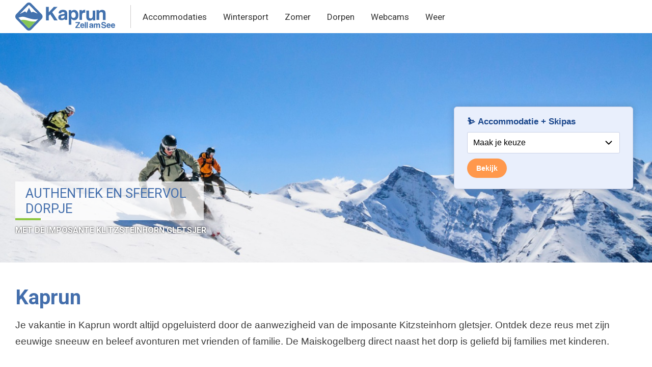

--- FILE ---
content_type: text/html; charset=UTF-8
request_url: https://www.kaprun-zellamsee.nl/regio/kaprun?page=1
body_size: 8663
content:
<!DOCTYPE html>
<html lang="nl" dir="ltr" prefix="og: https://ogp.me/ns#">
  <head>
    <meta charset="utf-8" />
<meta name="description" content="Kaprun is een populaire wintersport bestemming met een absoluut sneeuwzeker skigebied met 61 km piste. Maak hier kennis met het dorpje Kaprun en de mogelijkheden voor tourisme in de winter en zomer." />
<link rel="canonical" href="https://www.kaprun-zellamsee.nl/regio/kaprun" />
<meta name="Generator" content="Drupal 10 (https://www.drupal.org)" />
<meta name="MobileOptimized" content="width" />
<meta name="HandheldFriendly" content="true" />
<meta name="viewport" content="width=device-width, initial-scale=1.0" />
<link rel="shortcut icon" href="/sites/omni00.d8.webpactserver.nl/themes/custom/css/kaprun/images/favicon.png" type="image/png" />

    <title>Kaprun - Wintersportplaats en gletsjerskigebied in Oostenrijk</title>
    <link rel="stylesheet" media="all" href="/sites/omni00.d8.webpactserver.nl/files/css/css_muhcQN4Vi1wRxf-qvZsOArIxon3Mmpr9-SY3EDyhd1I.css?delta=0&amp;language=nl&amp;theme=custom&amp;include=eJxFj1ESwiAMRC9Uy5lCiRQNhMmCtp7eagf9yWTfm2RmFyFgd57A03LumQGKjJGLhsOpqHndHJou91UlYy_BNH-UsQvWK8lMN9pOUNQySXodvh832V21NIwQRT3JBW2XVOKgd6rWy49WMopGdcV4_ydzL7V7SVg5TNjROJ8lHomfcN85Zw1d-A2eC1kd" />
<link rel="stylesheet" media="all" href="/sites/omni00.d8.webpactserver.nl/files/css/css_oX9OX0SKiEScdmTe9zRJO5hrIzC-AF6ORQUT4htln94.css?delta=1&amp;language=nl&amp;theme=custom&amp;include=eJxFj1ESwiAMRC9Uy5lCiRQNhMmCtp7eagf9yWTfm2RmFyFgd57A03LumQGKjJGLhsOpqHndHJou91UlYy_BNH-UsQvWK8lMN9pOUNQySXodvh832V21NIwQRT3JBW2XVOKgd6rWy49WMopGdcV4_ydzL7V7SVg5TNjROJ8lHomfcN85Zw1d-A2eC1kd" />
<link rel="stylesheet" media="all" href="//fonts.googleapis.com/css?family=Roboto:400,500,700" />
<link rel="stylesheet" media="all" href="/sites/omni00.d8.webpactserver.nl/files/css/css_QDoZc_xdTQvNIO_8sXl8WqZ1IDgFrie8o4cqnmxbJlU.css?delta=3&amp;language=nl&amp;theme=custom&amp;include=eJxFj1ESwiAMRC9Uy5lCiRQNhMmCtp7eagf9yWTfm2RmFyFgd57A03LumQGKjJGLhsOpqHndHJou91UlYy_BNH-UsQvWK8lMN9pOUNQySXodvh832V21NIwQRT3JBW2XVOKgd6rWy49WMopGdcV4_ydzL7V7SVg5TNjROJ8lHomfcN85Zw1d-A2eC1kd" />

    <script type="application/json" data-drupal-selector="drupal-settings-json">{"path":{"baseUrl":"\/","pathPrefix":"","currentPath":"node\/799","currentPathIsAdmin":false,"isFront":false,"currentLanguage":"nl","currentQuery":{"page":"1"}},"pluralDelimiter":"\u0003","suppressDeprecationErrors":true,"gtag":{"tagId":"","consentMode":false,"otherIds":[],"events":[],"additionalConfigInfo":[]},"ajaxPageState":{"libraries":"[base64]","theme":"custom","theme_token":null},"ajaxTrustedUrl":[],"gtm":{"tagId":null,"settings":{"data_layer":"dataLayer","include_environment":false},"tagIds":["GTM-W2DKQK"]},"views":{"ajax_path":"\/views\/ajax","ajaxViews":{"views_dom_id:74665f6702921d77cbcd4d064bcb75d331c19fec76b17691ef8d96841c065c25":{"view_name":"cfsiblings","view_display_id":"block_1","view_args":"158+150","view_path":"\/node\/799","view_base_path":null,"view_dom_id":"74665f6702921d77cbcd4d064bcb75d331c19fec76b17691ef8d96841c065c25","pager_element":0}}},"colorbox":{"opacity":"0.85","current":"{current} van {total}","previous":"\u00ab Vorige","next":"Volgende \u00bb","close":"Close","maxWidth":"98%","maxHeight":"98%","fixed":true,"mobiledetect":false,"mobiledevicewidth":"480px"},"user":{"uid":0,"permissionsHash":"51439aa2b378674d5831c1ed27907d042980471842ed782c18ef064c4d6874fb"}}</script>
<script src="/sites/omni00.d8.webpactserver.nl/files/js/js_zSyGQ8Q50rGaF0WKwwTECNYdXJ0lcQ7nMqy9PXLYCbI.js?scope=header&amp;delta=0&amp;language=nl&amp;theme=custom&amp;include=eJxdiUEOgzAMBD8U8JNQMKkbsFkUhxZ-X4SKqnIZzc4yFKXHRvyVcAkNsGUt-bH_klfw9ISa7_NQYCnwejQjUfRRG-eSl-pBANHU1SgkB-67jWPc_qOFV05vp5Pn_wGRwDyI"></script>
<script src="/modules/contrib/google_tag/js/gtag.js?t662d4"></script>
<script src="/modules/contrib/google_tag/js/gtm.js?t662d4"></script>

  </head>
  <body class="kaprun page-node-799 path-node page-node-type-page no-sidebars">
        <a href="#main-content" class="visually-hidden focusable skip-link">
      Overslaan en naar de inhoud gaan
    </a>
    <noscript><iframe src="https://www.googletagmanager.com/ns.html?id=GTM-W2DKQK"
                  height="0" width="0" style="display:none;visibility:hidden"></iframe></noscript>

      <div class="dialog-off-canvas-main-canvas" data-off-canvas-main-canvas>
    <div class="layout-container">

  <header role="banner">
      <div class="region region-header">
    <div id="block-custom-branding" class="block block-system block-system-branding-block">
  
    
        <a href="/" rel="home" class="site-logo">
      <img src="/sites/omni00.d8.webpactserver.nl/themes/custom/css/kaprun/images/logo.svg" alt="Home" />
    </a>
      </div>
<div class="views-element-container block block-views block-views-blockhb-hbk" id="block-custom-views-block-hb-hbk">
  
    
      <div><div class="view view-hb view-id-hb view-display-id-hbk js-view-dom-id-7ad934717cb50567ea7535915e8bca360bdb8e5ca4873bc02a82a11b59781e6f">
  
    
      
      <div class="view-content">
          <div class="views-row"><div class="views-field views-field-field-hbk"><div class="field-content"><a class="hb" href="/accommodaties"><span></span>Boeken</a></div></div></div>

    </div>
  
          </div>
</div>

  </div>
<div data-drupal-messages-fallback class="hidden"></div>
<nav role="navigation" aria-labelledby="block-hoofdmenukaprun-menu" id="block-hoofdmenukaprun" class="block block-menu navigation menu--main-menu-kaprun">
            
  <h2 class="visually-hidden" id="block-hoofdmenukaprun-menu">Hoofdmenu Kaprun</h2>
  

        
              <ul class="menu">
                    <li class="menu-item menu-item--expanded">
        <a href="/accommodaties" data-drupal-link-system-path="node/759">Accommodaties</a>
                                <ul class="menu">
                    <li class="menu-item">
        <a href="/accommodaties/wintersport" data-drupal-link-system-path="node/760">Wintersport</a>
              </li>
                <li class="menu-item">
        <a href="/accommodaties/inclusief_skipas" data-drupal-link-system-path="node/762">Accommodatie + skipas</a>
              </li>
                <li class="menu-item">
        <a href="/accommodaties/vakantiehuizen" data-drupal-link-system-path="node/761">Vakantiehuizen</a>
              </li>
                <li class="menu-item">
        <a href="/accommodaties/zomervakantie" data-drupal-link-system-path="node/763">Zomervakantie</a>
              </li>
                <li class="menu-item">
        <a href="/boekingen" data-drupal-link-system-path="node/3807">Accommodaties via de VVV</a>
              </li>
        </ul>
  
              </li>
                <li class="menu-item menu-item--expanded">
        <a href="/wintersport" data-drupal-link-system-path="node/764">Wintersport</a>
                                <ul class="menu">
                    <li class="menu-item">
        <a href="/wintersport/skipas" data-drupal-link-system-path="node/767">Skipas </a>
              </li>
                <li class="menu-item">
        <a href="/wintersport/pistekaart" data-drupal-link-system-path="node/766">Pistekaart </a>
              </li>
                <li class="menu-item">
        <a href="/wintersport/skigebied" data-drupal-link-system-path="node/765">Skigebied </a>
              </li>
                <li class="menu-item">
        <a href="/wintersport/skiverhuur" data-drupal-link-system-path="node/768">Skiverhuur </a>
              </li>
                <li class="menu-item">
        <a href="/wintersport/skiles" data-drupal-link-system-path="node/769">Skiles</a>
              </li>
                <li class="menu-item">
        <a href="/wintersport/apr%C3%A8s-ski" data-drupal-link-system-path="node/770">Après-ski </a>
              </li>
                <li class="menu-item">
        <a href="/wintersport/funpark" data-drupal-link-system-path="node/771">Funpark</a>
              </li>
                <li class="menu-item">
        <a href="/wintersport/langlaufen" data-drupal-link-system-path="node/772">Langlaufen </a>
              </li>
        </ul>
  
              </li>
                <li class="menu-item menu-item--expanded">
        <a href="/zomer" data-drupal-link-system-path="node/773">Zomer</a>
                                <ul class="menu">
                    <li class="menu-item">
        <a href="/zomer/wandelen" data-drupal-link-system-path="node/777">Wandelen </a>
              </li>
                <li class="menu-item">
        <a href="/zomer/campings" data-drupal-link-system-path="node/776">Campings</a>
              </li>
                <li class="menu-item">
        <a href="/zomer/fietsen" data-drupal-link-system-path="node/778">Fietsen </a>
              </li>
                <li class="menu-item">
        <a href="/zomer/gro%C3%9Fglockner" data-drupal-link-system-path="node/101">Großglockner</a>
              </li>
                <li class="menu-item">
        <a href="/zomer/zomerkaart" data-drupal-link-system-path="node/103">Zomerkaart</a>
              </li>
                <li class="menu-item">
        <a href="/zomer/golfen" data-drupal-link-system-path="node/783">Golfen</a>
              </li>
                <li class="menu-item">
        <a href="/zomer/gipfelwelt-3000" data-drupal-link-system-path="node/784">Gletsjer</a>
              </li>
                <li class="menu-item">
        <a href="/zomer/stuwmeren" data-drupal-link-system-path="node/785">Stuwmeren</a>
              </li>
        </ul>
  
              </li>
                <li class="menu-item menu-item--expanded menu-item--active-trail">
        <a href="/regio" data-drupal-link-system-path="node/798">Dorpen</a>
                                <ul class="menu">
                    <li class="menu-item menu-item--active-trail">
        <a href="/regio/kaprun" data-drupal-link-system-path="node/799">Kaprun</a>
              </li>
                <li class="menu-item">
        <a href="/regio/zell-am-see" data-drupal-link-system-path="node/800">Zell am See</a>
              </li>
                <li class="menu-item">
        <a href="/regio/sch%C3%BCttdorf" data-drupal-link-system-path="node/802">Schüttdorf </a>
              </li>
                <li class="menu-item">
        <a href="/regio/plattegrond-en-route" data-drupal-link-system-path="node/803">Plattegrond en route </a>
              </li>
        </ul>
  
              </li>
                <li class="menu-item">
        <a href="/webcams" data-drupal-link-system-path="node/786">Webcams </a>
              </li>
                <li class="menu-item">
        <a href="/weer" data-drupal-link-system-path="node/3810">Weer</a>
              </li>
        </ul>
  


  </nav>
<div id="block-responsivemenutoggle" class="block block-block-content block-block-content559aa06f-1ba4-48dd-ab7f-195deb8e4b4d">
  
    
      
            <div class="clearfix text-formatted field field--name-body field--type-text-with-summary field--label-hidden field__item"><p><a class="responsive-menu-toggle" href="#off-canvas" title="Menu"><span class="icon">&nbsp;</span></a></p>
</div>
      
  </div>

  </div>

  </header>

  
  

  

  

  

  <main role="main">
    <a id="main-content" tabindex="-1"></a>
    <div class="layout-content">
        <div class="region region-content">
    <div id="block-custom-content" class="block block-system block-system-main-block">
  
    
      
<article data-history-node-id="799" class="node node--type-page node--view-mode-full">

  
    

  
  <div class="node__content">
    
      <div class="field field--name-field-paragraaf field--type-entity-reference-revisions field--label-hidden field__items">
              <div class="field__item">  <div class="verberginzetmob paragraph paragraph--type--headerinzet paragraph--view-mode--default">
  <div class="pwrap">
          
            <div class="clearfix text-formatted field field--name-field-tekst field--type-text-long field--label-hidden field__item"><p><iframe class="bookbox" frameborder="0" scrolling="no" src="/sites/omni00.d8.webpactserver.nl/files/kaprun-&#13;skipas.html">Your browser does not support iframes.</iframe></p></div>
      
            <div class="clearfix text-formatted field field--name-field-titel field--type-text-long field--label-hidden field__item"><h2>Authentiek en sfeervol dorpje</h2><h3>Met de imposante Klitzsteinhorn gletsjer</h3></div>
      
            <div class="field field--name-field-imgmedia field--type-entity-reference field--label-hidden field__item">  <img loading="lazy" src="/sites/omni00.d8.webpactserver.nl/files/styles/header/public/2022-12/kaprun-skigebied_88126508-AS.jpg?itok=h6MbMBM5" width="1800" height="550" alt="Skiers op de piste in Kaprun" class="image-style-header" />


</div>
      
      </div>
  </div>
</div>
              <div class="field__item">  <div class="paragraph paragraph--type--tekstvak paragraph--view-mode--default">
  <div class="pwrap">
          
            <div class="clearfix text-formatted field field--name-field-tekst field--type-text-long field--label-hidden field__item"><h1>Kaprun</h1>

<p>Je vakantie in Kaprun wordt altijd opgeluisterd door de aanwezigheid van de imposante Kitzsteinhorn gletsjer. Ontdek deze reus met zijn eeuwige sneeuw en beleef avonturen met vrienden of familie. De Maiskogelberg direct naast het dorp is geliefd bij families met kinderen.&nbsp;</p>
</div>
      
      </div>
  </div>
</div>
              <div class="field__item">  <div class="paragraph paragraph--type--view-invoegen paragraph--view-mode--default">
  <div class="pwrap">
          
            <div class="clearfix text-formatted field field--name-field-tekst field--type-text-long field--label-hidden field__item"><h3 class="centertext">Accommodaties Kaprun | Wintersport</h3></div>
      
      <div class="field field--name-field-view-referentie field--type-viewsreference field--label-hidden field__items">
              <div class="field__item"><div class="views-element-container"><div class="view view-bcom view-id-bcom view-display-id-block_1 js-view-dom-id-cd792b876eeeae40d66878d20fc7d688b1212f251a5bc4eb7bb794887c02ccee">
  
    
      
      <div class="view-content">
          <div class="bcom"><a class="bkcompact" href="https://www.sunweb.nl/wintersport/reizen?tt=2830_12_26446_kaprunBK&amp;r=%2Fwintersport%2Fzoeken%3FCity%3D205" target="_blank" rel="nofollow noopener">
<div class="bcomlab">+Skipas</div>
<div class="bcomlog">  <img loading="lazy" src="/sites/omni00.d8.webpactserver.nl/files/styles/medium/public/logo/sunweb_0.png?itok=GBguJaKp" width="220" height="39" alt="" class="image-style-medium" />


</div>
<div class="bcomwrap">
<div class="bcomcity">Kaprun</div>
<div class="bcomq">23 aanbiedingen</div>
<div class="bcomstars"></div>
</div>
<div class="bcomkw"><span>&#62;</span></div>
</a></div>
    <div class="bcom"><a class="bkcompact" href="https://www.summittravel.nl/wintersportvakantie/?tt=23669_12_28432_kaprunBK&amp;r=%2Fwintersport%2Fkaprun" target="_blank" rel="nofollow noopener">
<div class="bcomlab">+Skipas</div>
<div class="bcomlog">  <img loading="lazy" src="/sites/omni00.d8.webpactserver.nl/files/styles/medium/public/logo/summit-travel.png?itok=IoTC_I0E" width="220" height="53" alt="" class="image-style-medium" />


</div>
<div class="bcomwrap">
<div class="bcomcity">Kaprun</div>
<div class="bcomq">18 aanbiedingen</div>
<div class="bcomstars"></div>
</div>
<div class="bcomkw"><span>&#62;</span></div>
</a></div>
    <div class="bcom"><a class="bkcompact" href="https://reis.tui.nl/c?c=433&amp;m=12&amp;a=28432&amp;r=kaprunBK&amp;u=%2Freizen%2Foostenrijk%2Fkitzsteinhorn-maiskogel%2Fsalzburgerland%2Fschmittenhohe%2Fzell-am-see-kaprun%2Fkaprun%2F%3F_smstate%3D1%245_30010_1" target="_blank" rel="nofollow noopener">
<div class="bcomlab">+Skipas</div>
<div class="bcomlog">  <img loading="lazy" src="/sites/omni00.d8.webpactserver.nl/files/styles/medium/public/logo/tui_0.png?itok=nJbV5d8S" width="200" height="88" alt="" class="image-style-medium" />


</div>
<div class="bcomwrap">
<div class="bcomcity">Kaprun</div>
<div class="bcomq">10 aanbiedingen</div>
<div class="bcomstars"></div>
</div>
<div class="bcomkw"><span>&#62;</span></div>
</a></div>

    </div>
  
          </div>
</div>
</div>
          </div>
  
      </div>
  </div>
</div>
              <div class="field__item">  <div class="paragraph paragraph--type--fotogal3v paragraph--view-mode--default">
  <div class="pwrap">
          
  	<div class="field field--name-field-fg3img field--type-image field--label-hidden field__items">
	  					<div class="field__item">
<a href="https://www.kaprun-zellamsee.nl/sites/omni00.d8.webpactserver.nl/files/styles/fotogalerij_colorbox/public/fotogal/skipiste-kaprun_17503516_AS.jpeg?itok=Lz84b3u5" aria-label="{&quot;alt&quot;:&quot;Skipiste Kaprun&quot;}" role="button"  title="Skipiste Kaprun" data-colorbox-gallery="gallery-fotogal3v-1871-z8lECUP503I" class="colorbox" aria-controls="colorbox-vYkSOYSHvH8" data-cbox-img-attrs="{&quot;alt&quot;:&quot;Skipiste Kaprun&quot;}"><img id="colorbox-vYkSOYSHvH8" src="/sites/omni00.d8.webpactserver.nl/files/styles/fgv/public/fotogal/skipiste-kaprun_17503516_AS.jpeg?itok=YcOikXAQ" width="500" height="500" alt="Skipiste Kaprun" loading="lazy" class="image-style-fgv" />

</a>
</div>
			  					<div class="field__item">
<a href="https://www.kaprun-zellamsee.nl/sites/omni00.d8.webpactserver.nl/files/styles/fotogalerij_colorbox/public/fotogal/skipiste-kitzsteinhorn-19954484_AS.jpeg?itok=_4oZMTb4" aria-label="{&quot;alt&quot;:&quot;Skipiste Kitzsteinhorn&quot;}" role="button"  title="Skipiste Kitzsteinhorn" data-colorbox-gallery="gallery-fotogal3v-1871-z8lECUP503I" class="colorbox" aria-controls="colorbox-NHd_3D5wnUY" data-cbox-img-attrs="{&quot;alt&quot;:&quot;Skipiste Kitzsteinhorn&quot;}"><img id="colorbox-NHd_3D5wnUY" src="/sites/omni00.d8.webpactserver.nl/files/styles/fgv/public/fotogal/skipiste-kitzsteinhorn-19954484_AS.jpeg?itok=loClS3bg" width="500" height="500" alt="Skipiste Kitzsteinhorn" loading="lazy" class="image-style-fgv" />

</a>
</div>
			  					<div class="field__item">
<a href="https://www.kaprun-zellamsee.nl/sites/omni00.d8.webpactserver.nl/files/styles/fotogalerij_colorbox/public/fotogal/skipiste-kaprun-kitzsteinhorn_44765095_AS_0.jpeg?itok=AXcpA5cy" aria-label="{&quot;alt&quot;:&quot;Skipiste Kaprun Kitzsteinhorn&quot;}" role="button"  title="Skipiste Kaprun Kitzsteinhorn" data-colorbox-gallery="gallery-fotogal3v-1871-z8lECUP503I" class="colorbox" aria-controls="colorbox-sVRxI7iOSj0" data-cbox-img-attrs="{&quot;alt&quot;:&quot;Skipiste Kaprun Kitzsteinhorn&quot;}"><img id="colorbox-sVRxI7iOSj0" src="/sites/omni00.d8.webpactserver.nl/files/styles/fgv/public/fotogal/skipiste-kaprun-kitzsteinhorn_44765095_AS_0.jpeg?itok=6QDsY75a" width="500" height="500" alt="Skipiste Kaprun Kitzsteinhorn" loading="lazy" class="image-style-fgv" />

</a>
</div>
			  	</div>
  
      </div>
  </div>
</div>
              <div class="field__item">  <div class="paragraph paragraph--type--tekstvak paragraph--view-mode--default">
  <div class="pwrap">
          
            <div class="clearfix text-formatted field field--name-field-tekst field--type-text-long field--label-hidden field__item"><h2>Het dorp Kaprun</h2>

<p>Kaprun ligt op een hoogte van 786 meter en is een authentiek en sfeervol dorpje waar iedereen zich kan vermaken, overdag en natuurlijk 's avonds. Na het skiën kun je genieten van après-ski in vele barretjes waarvan Kitsch &amp; Bitter, Rotor Club, Killy's bar, Pavillon en de 'Baum Bar' met naam genoemd mogen worden. Kaprun is ook het thuis van diverse nationale ski- en snowboardteams die zich op de gletsjer voorbereiden op het nieuwe wedstrijdseizoen.</p>

<p><a class="knop" data-entity-substitution="canonical" data-entity-type="node" data-entity-uuid="a652feec-cdf2-41f7-9bcd-cbe061d9eb57" href="/accommodaties" target="_blank">Accommodaties</a></p>

<h2>Winkelen in Kaprun</h2>

<p>In Kaprun vind je genoeg sportzaken voor het huren van ski's of het aanschaffen van skikleding. Wil je echt shoppen, souvenirs scoren of winkeltjes met streekproducten bekijken, ga dan naar Zell am See.</p>

<h2>Uit eten</h2>

<p>In Kaprun zijn in totaal 20 restaurants van alle soorten dus je honger is snel gestild. Direct in het centrum van Kaprun zijn 7 restaurants, dus een leuke avond uit eten is altijd dichtbij!</p>

<h2>Accommodaties</h2>

<p>In Kaprun zijn in totaal <a data-entity-substitution="canonical" data-entity-type="node" data-entity-uuid="63704678-63dd-4e77-a05c-5c1748b59ebb" href="/accommodaties/appartementen-kaprun" target="_blank">85 accommodaties</a> waarvan 23 hotels en 56 appartementen/vakantiewoningen. Alle accommodaties zijn het hele jaar door online boekbaar via onze website. Kaprun wordt in de winter voornamelijk bezocht door stelletjes en (vrienden)groepen. Families met kleine kinderen voelen zich thuis op de lager gelegen Maiskogel berg van Kaprun of zij gaan naar Zell am See.</p>

<h2>Wintersport</h2>

<p>Op de Kitzsteinhorn kun je bijna het hele jaar door skiën en het winterseizoen start al in de herfst en eindigt in de lente. Goede sneeuw is hier een garantie! Lekker skiën en snowboarden tot een hoogte van 3.029 meter. Het <a href="/wintersport/skigebied" target="_blank">skigebied van Kaprun</a> heeft 61 km piste en is super sneeuwzeker door zijn hoge ligging. Er zijn net zoveel blauwe als rode pistes dus iedereen kan zich hier een hele week vermaken. De skipas van Kaprun is ook geldig voor het skigebied bij Zell am See waar nog eens 77 km piste op je wachten.</p>

<p>Beginnende skiërs zullen de voorkeur geven aan de pistes dichtbij de Maiskogel familieberg, waar je alleen in de winter kunt skiën.</p>

<h2>Tauern Spa Kaprun</h2>

<p>Even geen zin in skiën? Ga lekker ontspannen in de Tauern Spa bij Kaprun - een geweldig en groot spa landschap van 20.000m² met 12 zwembaden (binnen en buiten) 10 sauna's, een kinderspa en heerlijk eten. <a href="https://ds1.nl/c/?si=2916&amp;li=168050&amp;wi=55426&amp;ws=kaprunTL&amp;dl=vakanties%2Foostenrijk%2Fsalzburgerland%2Fkaprun%2Ftauern-spa" target="_blank">Prijzen en info</a></p>
</div>
      
      </div>
  </div>
</div>
              <div class="field__item">  <div class="introtekst paragraph paragraph--type--view-invoegen paragraph--view-mode--default">
  <div class="pwrap">
          
            <div class="clearfix text-formatted field field--name-field-tekst field--type-text-long field--label-hidden field__item"><h2>Pistekaart Kaprun</h2></div>
      
      <div class="field field--name-field-view-referentie field--type-viewsreference field--label-hidden field__items">
              <div class="field__item"><div class="views-element-container"><div class="view view-skigebied view-id-skigebied view-display-id-block_2 js-view-dom-id-82a8eeee6f255ee96bbf8abe79625ca10c6866c9f20e5d1fccf5f17813d0bb5b">
  
    
      
      <div class="view-content">
          <div><div class="pkcwrap">
<div class="pistekaart"><a href="/sites/omni00.d8.webpactserver.nl/files/pistekaart/Pistekaart_Zell_am_See_Kaprun_0.jpg" target="_blank" title="Bekijk pistekaart XL">  <img loading="lazy" src="/sites/omni00.d8.webpactserver.nl/files/styles/pistekaart_teaser/public/pistekaart/Pistekaart_Zell_am_See_Kaprun_0.jpg?itok=yvUiNqct" width="850" height="450" alt="Pistekaart Kaprun en Zell am See" class="image-style-pistekaart-teaser" />


</a> </div>

<div class="resortstats">
<div class="kmpistetot sprite"><i class="pistot"></i>61 km piste totaal</div>
<div class="kmpiste pisteblauw">29 km blauwe piste <i class="kmperc">48 %</i> </div>
<div class="kmpiste pisterood">23 km rode piste <i class="kmperc">38 % </i> </div>
<div class="kmpiste pistezwart">9 km zwarte piste <i class="kmperc">14 % </i> </div>
<div class="gebiedstats sprite"><i class="hoogte"></i><strong>Dal:</strong> 786 m - <strong>Top:</strong> 3029 m</div>
<div class="gebiedstats sprite"><i class="skilift"></i>10 gondels  |  2 stoelliften  | 4 sleepliften </div>
<div class="gebiedstats sprite"><i class="reistijd"></i>971 km v.a. Utrecht  |  reistijd: 9:48 uur</div>
</div>
</div>
<a href="/sites/omni00.d8.webpactserver.nl/files/pistekaart/Pistekaart_Zell_am_See_Kaprun_0.jpg" class="pinteract bekijkka showmobile" target="_blank">Bekijk pistekaart</a>
 <a rel="nofollow noopener" href="https://winter.intermaps.com/alpin_card" class="pinteract" target="_blank">Interactieve pistekaart</a>



<div class="sglinks">
<a href="/wintersport/skiverhuur"><i class="sgskirent"></i>Skiverhuur</a>
<a href="/wintersport/skiles"><i class="sgskiles"></i>Skiles</a>
<a href="/wintersport/skipas"><i class="sgskipas"></i>Skipas</a>
<a href="/accommodaties/wintersport"><i class="sgacco"></i>Accommodaties</a>
</div>

</div>

    </div>
  
          </div>
</div>
</div>
          </div>
  
      </div>
  </div>
</div>
              <div class="field__item">  <div class="paragraph paragraph--type--tekstvak paragraph--view-mode--default">
  <div class="pwrap">
          
            <div class="clearfix text-formatted field field--name-field-tekst field--type-text-long field--label-hidden field__item"><h2>Zomervakantie</h2>

<p>In de zomer is er genoeg te beleven en te zien in en rondom Kaprun. Zo zijn de stuwmeren in de bergen bij Kaprun een mooie bezienswaardigheid. Gipfelwelt 3000 op de Kitzsteinhorn geven veel informatie over de bergwereld en de natuur. <a href="https://www.kitzsteinhorn.at/" target="_blank">&gt; Lees meer</a></p></div>
      
      </div>
  </div>
</div>
              <div class="field__item">  <div class="paragraph paragraph--type--fotogal3v paragraph--view-mode--default">
  <div class="pwrap">
          
  	<div class="field field--name-field-fg3img field--type-image field--label-hidden field__items">
	  					<div class="field__item">
<a href="https://www.kaprun-zellamsee.nl/sites/omni00.d8.webpactserver.nl/files/styles/fotogalerij_colorbox/public/fotogal/AdobeStock_368953294.jpeg?itok=mjDndajh" aria-label="{&quot;alt&quot;:&quot;Kasteel in Kaprun&quot;}" role="button"  title="Kasteel in Kaprun" data-colorbox-gallery="gallery-fotogal3v-6782-z8lECUP503I" class="colorbox" aria-controls="colorbox-KUEvtES2bYk" data-cbox-img-attrs="{&quot;alt&quot;:&quot;Kasteel in Kaprun&quot;}"><img id="colorbox-KUEvtES2bYk" src="/sites/omni00.d8.webpactserver.nl/files/styles/fgv/public/fotogal/AdobeStock_368953294.jpeg?itok=xcSnGk7q" width="500" height="500" alt="Kasteel in Kaprun" loading="lazy" class="image-style-fgv" />

</a>
</div>
			  					<div class="field__item">
<a href="https://www.kaprun-zellamsee.nl/sites/omni00.d8.webpactserver.nl/files/styles/fotogalerij_colorbox/public/fotogal/AdobeStock_435465061_0.jpeg?itok=RsYX3U_F" aria-label="{&quot;alt&quot;:&quot;Wandelen langs de stuwmeren&quot;}" role="button"  title="Wandelen langs de stuwmeren" data-colorbox-gallery="gallery-fotogal3v-6782-z8lECUP503I" class="colorbox" aria-controls="colorbox-q91LnE-N3yE" data-cbox-img-attrs="{&quot;alt&quot;:&quot;Wandelen langs de stuwmeren&quot;}"><img id="colorbox-q91LnE-N3yE" src="/sites/omni00.d8.webpactserver.nl/files/styles/fgv/public/fotogal/AdobeStock_435465061_0.jpeg?itok=-oWqixlp" width="500" height="500" alt="Wandelen langs de stuwmeren" loading="lazy" class="image-style-fgv" />

</a>
</div>
			  					<div class="field__item">
<a href="https://www.kaprun-zellamsee.nl/sites/omni00.d8.webpactserver.nl/files/styles/fotogalerij_colorbox/public/fotogal/AdobeStock_479220897%20%28Groot%29.jpeg?itok=mJcuBbnA" aria-label="{&quot;alt&quot;:&quot;Kaprun zomer&quot;}" role="button"  title="Kaprun zomer" data-colorbox-gallery="gallery-fotogal3v-6782-z8lECUP503I" class="colorbox" aria-controls="colorbox-dsmzMW2eUQY" data-cbox-img-attrs="{&quot;alt&quot;:&quot;Kaprun zomer&quot;}"><img id="colorbox-dsmzMW2eUQY" src="/sites/omni00.d8.webpactserver.nl/files/styles/fgv/public/fotogal/AdobeStock_479220897%20%28Groot%29.jpeg?itok=7-Nntw6w" width="500" height="500" alt="Kaprun zomer" loading="lazy" class="image-style-fgv" />

</a>
</div>
			  	</div>
  
      </div>
  </div>
</div>
              <div class="field__item">  <div class="paragraph paragraph--type--tekstvak paragraph--view-mode--default">
  <div class="pwrap">
          
            <div class="clearfix text-formatted field field--name-field-tekst field--type-text-long field--label-hidden field__item"><h2>Plattegrond &amp; route</h2><p>Kaprun ligt op 969 km rijden vanaf Utrecht en de reistijd bedraagt 10:37 uur. Kaprun ligt op een hoogte van 786 meter.</p><ul class="linklijst"><li><a href="https://maps.app.goo.gl/rPqZuFRbDbPfyG6K9" target="_blank">Kaart / plattegrond (Google Maps)</a></li><li><a href="https://maps.app.goo.gl/JZLvCGHgz3XDjK2G8" target="_blank">Routekaart</a></li><li><strong>Vignet nodig</strong>: Nee</li></ul></div>
      
      </div>
  </div>
</div>
          </div>
  
  </div>

</article>

  </div>
<div class="views-element-container block block-views block-views-blockcfsiblings-block-1" id="block-cfbroertjes">
  
    
      <div><div class="view view-cfsiblings view-id-cfsiblings view-display-id-block_1 js-view-dom-id-74665f6702921d77cbcd4d064bcb75d331c19fec76b17691ef8d96841c065c25">
  
    
      
      <div class="view-content">
          <div class="pbnav row3"><a href="/regio/plattegrond-en-route">
  <img loading="lazy" src="/sites/omni00.d8.webpactserver.nl/files/styles/bloknav/public/cards/auto-route.jpg?itok=osJndJKb" width="600" height="600" alt="auto stuur" class="image-style-bloknav" />


 
<div class="pbtitle">Plattegrond en route<div class="pbmore">Lees meer</div></div>
 </a></div>

    </div>
  
        <nav class="pager" role="navigation" aria-labelledby="pagination-heading">
    <h4 id="pagination-heading" class="pager__heading visually-hidden">Paginering</h4>
    <ul class="pager__items js-pager__items">
              <li class="pager__item pager__item--previous">
          <a href="/regio/kaprun?page=0" title="Ga naar vorige pagina" rel="prev">
            <span class="visually-hidden">Vorige pagina</span>
            <span aria-hidden="true">« vorige pagina</span>
          </a>
        </li>
                    <li class="pager__item is-active">
          Pagina 2        </li>
                </ul>
  </nav>

          </div>
</div>

  </div>
<div class="views-element-container block block-views block-views-blockcontentfooter-block-1" id="block-confoot">
  
    
      <div><div class="view view-contentfooter view-id-contentfooter view-display-id-block_1 js-view-dom-id-794da4c67b411cc13026d2bf027671bb4d7b9f7e1948a6d38a619be7cb01ba77">
  
    
      
      <div class="view-content">
          <div class="cfnav row4"><a href="/accommodaties/wintersport">
<div class="cfimg">  <img loading="lazy" src="/sites/omni00.d8.webpactserver.nl/files/styles/bloknav/public/cards/wintersport%20accommodatie.jpg?itok=CRmRZFfk" width="600" height="600" alt="" class="image-style-bloknav" />


<div class="cflabel">Boek nú</div></div>
<div class="cfcon">
<div class="cftitle">Ski accommodaties</div>
<div class="cfsubtitle">Bekijk ons geselecteerde aanbod wintersport accommodaties</div> 
</div>
</a></div>
    <div class="cfnav row4"><a href="/wintersport/skiverhuur">
<div class="cfimg">  <img loading="lazy" src="/sites/omni00.d8.webpactserver.nl/files/styles/bloknav/public/cards/ski%27s_0.jpg?itok=Dam1_GRi" width="600" height="600" alt="" class="image-style-bloknav" />


<div class="cflabel">Reserveren</div></div>
<div class="cfcon">
<div class="cftitle">Skiverhuur</div>
<div class="cfsubtitle">Reserveer ski&#039;s online voor de laagste prijs.</div> 
</div>
</a></div>
    <div class="cfnav row4"><a href="/wintersport/skiles">
<div class="cfimg">  <img loading="lazy" src="/sites/omni00.d8.webpactserver.nl/files/styles/bloknav/public/cards/skiles_0.jpg?itok=1eTEQQPF" width="600" height="600" alt="" class="image-style-bloknav" />


</div>
<div class="cfcon">
<div class="cftitle">Skiles reserveren</div>
<div class="cfsubtitle">Bekijk de lespakketten en reserveer online.</div> 
</div>
</a></div>
    <div class="cfnav row4"><a href="/wintersport/skipas">
<div class="cfimg">  <img loading="lazy" src="/sites/omni00.d8.webpactserver.nl/files/styles/bloknav/public/cards/in%20de%20skilift.jpg?itok=erGA0dzM" width="600" height="600" alt="Skipas" class="image-style-bloknav" />


</div>
<div class="cfcon">
<div class="cftitle">Skipas</div>
<div class="cfsubtitle">Skipas prijzen en tariefgroepen</div> 
</div>
</a></div>

    </div>
  
          </div>
</div>

  </div>

  </div>

    </div>
    
    
  </main>

      <footer role="contentinfo">
        <div class="region region-footer">
    <div id="block-footerplaceholder" class="block block-block-content block-block-contentf5473b0d-1f72-4459-9642-f619003d2b87">
  
    
      
            <div class="clearfix text-formatted field field--name-body field--type-text-with-summary field--label-hidden field__item"><div class="footermenuwrap"><ul class="footermenu list-unstyled">
<li>Accommodaties</li>
<li><a href="/accommodaties/wintersport">Wintersport accommodaties</a></li>
<li><a href="/accommodaties/inclusief_skipas">Accommodatie + Skipas</a></li>
<li><a href="/accommodaties/vakantiehuizen">Vakantiehuizen</a></li>
<li><a href="/accommodaties/appartementen-kaprun">Appartementen</a></li>
<li><a href="/accommodaties/hotels-kaprun">Hotels</a></li>
<li><a href="/accommodaties/zomervakantie">Zomervakantie</a></li>
</ul>

<ul class="footermenu list-unstyled">
<li>Wintersport</li>
<li><a href="/wintersport/skipas">Skipas prijzen</a></li>
<li><a href="/wintersport/skigebied">Skigebied</a></li>
<li><a href="/wintersport/pistekaart">Pistekaart</a></li>
<li><a href="/wintersport/skiverhuur">Skiverhuur</a></li>
<li><a href="/wintersport/skiles">Skiles</a></li>
<li><a href="/wintersport/après-ski">Après-ski</a></li>
<li><a href="/weer">Weer</a></li>
</ul>

<ul class="footermenu list-unstyled">
<li>Dorpen</li>
<li><a href="/regio/zell-am-see">Zell am See</a></li>
<li><a href="/regio/kaprun">Kaprun</a></li>
<li><a href="/regio/schüttdorf">Schüttdorf</a></li>
</ul>

<a class="maplink" href="/regio/plattegrond-en-route">
<div class="map">
<i></i>
</div>
</a>
</div>


<div class="footer-legal">
<ul class="list-unstyled copyright">
<li>© <a href="http://www.united-orange.com" target="_blank" title="visit www.united-orange.com">United Orange B.V.</a></li>
<li><a href="/disclaimer" title="Voorwaarden &amp; privacy">Terms &amp; Privacy</a></li>
<li><a href="/contact">Contact</a></li>
</ul>
</div>

</div>
      
  </div>

  </div>

    </footer>
  
</div>
  </div>

    
    <script src="/sites/omni00.d8.webpactserver.nl/files/js/js_oaWydv89MFoKMLFMH8oqbBhVDi_gGyjIRIlbNu8NMPA.js?scope=footer&amp;delta=0&amp;language=nl&amp;theme=custom&amp;include=eJxdiUEOgzAMBD8U8JNQMKkbsFkUhxZ-X4SKqnIZzc4yFKXHRvyVcAkNsGUt-bH_klfw9ISa7_NQYCnwejQjUfRRG-eSl-pBANHU1SgkB-67jWPc_qOFV05vp5Pn_wGRwDyI"></script>

    <a href="#top" class="scroll-to-top" alt="Naar boven" title="Naar boven"></a>
  </body>
</html>


--- FILE ---
content_type: text/html
request_url: https://www.kaprun-zellamsee.nl/sites/omni00.d8.webpactserver.nl/files/kaprun-skipas.html
body_size: 601
content:



<!DOCTYPE html>
<html>
	
<head>
 <meta charset="utf-8" />
<meta name="HandheldFriendly" content="true" />
<meta name="viewport" content="width=device-width, initial-scale=1.0" />
<link rel="stylesheet" type="text/css" href="boekbox.css">  
 <meta name="robots" content="noindex">
<style>
</style>	
	
</head>	

	
	
<body>
<h2>⛷️ Accommodatie + Skipas</h2>

<select id="select-id1" name="select-id">
<option value="https://www.sunweb.nl/wintersport/reizen?tt=2830_12_28432_kaprunbbox&r=%2Fwintersport%2Fzoeken%3FCity%3D205" selected="">Maak je keuze</option>
<option value="https://reis.tui.nl/c?c=433&m=12&a=28432&r=kaprunbbox&u=%2Freizen%2Foostenrijk%2Fkitzsteinhorn-maiskogel%2Fsalzburgerland%2Fschmittenhohe%2Fzell-am-see-kaprun%2Fkaprun%2F">TUI (14)</option>
<option value="https://www.sunweb.nl/wintersport/reizen?tt=2830_12_28432_kaprunbbox&r=%2Fwintersport%2Fzoeken%3FCity%3D205">Sunweb (20)</option>
<option value="https://www.summittravel.nl/wintersportvakantie/?tt=23669_12_28432_kaprunbbox&r=%2Fwintersport%2Fkaprun">Summit Travel (17)</option>
<option value="https://www.snowtrex.nl/winter/sport/?tt=22934_12_28432_kaprunbbox&r=%2Fzoeken_boeken.html%3FdestinationId%3D2220%23destinationId%3D2220">Snowtrex (18)</option>
<option value="https://www.chalet.nl/winter/?tt=202_12_28432_kaprunbbox&r=%2Fzoek-en-boek%3Fpl%255B0%255D%3D113">Chalets</option>
<option value="https://www.checkyeti.com/nl/winter/oostenrijk/zell-am-see-kaprun/skischool?fltrproductTypes=skiing-kids&fltrproductCategories=group&utm_source=partner&utm_medium=integration&utm_campaign=united-orange&utm_content=skiles_cta&utm_term=kaprun-zellamsee.nl&mediumId=integration&campaignId=kaprun-zellamsee.nl&contentId=skiles-arr&referralId=united-orange">Skiles reserveren</option>
<option value="https://www.alpy.com/nl/skiverhuur/oostenrijk/salzburg/kaprun">Ski's huren</option>

</select>
<button id="ga1">Bekijk</button>



<script src="boekbox.js"></script>

</body>
</html>

--- FILE ---
content_type: text/css
request_url: https://www.kaprun-zellamsee.nl/sites/omni00.d8.webpactserver.nl/files/css/css_QDoZc_xdTQvNIO_8sXl8WqZ1IDgFrie8o4cqnmxbJlU.css?delta=3&language=nl&theme=custom&include=eJxFj1ESwiAMRC9Uy5lCiRQNhMmCtp7eagf9yWTfm2RmFyFgd57A03LumQGKjJGLhsOpqHndHJou91UlYy_BNH-UsQvWK8lMN9pOUNQySXodvh832V21NIwQRT3JBW2XVOKgd6rWy49WMopGdcV4_ydzL7V7SVg5TNjROJ8lHomfcN85Zw1d-A2eC1kd
body_size: 20129
content:
/* @license GPL-2.0-or-later https://www.drupal.org/licensing/faq */
:root{--mm-ocd-width:80%;--mm-ocd-min-width:200px;--mm-ocd-max-width:440px}body.mm-ocd-opened{overflow-y:hidden;-ms-scroll-chaining:none;overscroll-behavior:none}.mm-ocd{position:fixed;top:0;right:0;bottom:100%;left:0;z-index:9999;overflow:hidden;-ms-scroll-chaining:none;overscroll-behavior:contain;background:rgba(0,0,0,0);-webkit-transition-property:bottom,background-color;-o-transition-property:bottom,background-color;transition-property:bottom,background-color;-webkit-transition-duration:0s,.3s;-o-transition-duration:0s,.3s;transition-duration:0s,.3s;-webkit-transition-timing-function:ease;-o-transition-timing-function:ease;transition-timing-function:ease;-webkit-transition-delay:.45s,.15s;-o-transition-delay:.45s,.15s;transition-delay:.45s,.15s}.mm-ocd--open{bottom:0;background:rgba(0,0,0,.25);-webkit-transition-delay:0s;-o-transition-delay:0s;transition-delay:0s}.mm-ocd__content{position:absolute;top:0;bottom:0;z-index:2;width:80%;width:var(--mm-ocd-width);min-width:200px;min-width:var(--mm-ocd-min-width);max-width:440px;max-width:var(--mm-ocd-max-width);background:#fff;-webkit-transition-property:-webkit-transform;transition-property:-webkit-transform;-o-transition-property:transform;transition-property:transform;transition-property:transform,-webkit-transform;-webkit-transition-duration:.3s;-o-transition-duration:.3s;transition-duration:.3s;-webkit-transition-timing-function:ease;-o-transition-timing-function:ease;transition-timing-function:ease}.mm-ocd--left .mm-ocd__content{left:0;-webkit-transform:translate3d(-100%,0,0);transform:translate3d(-100%,0,0)}.mm-ocd--right .mm-ocd__content{right:0;-webkit-transform:translate3d(100%,0,0);transform:translate3d(100%,0,0)}.mm-ocd--open .mm-ocd__content{-webkit-transform:translate3d(0,0,0);transform:translate3d(0,0,0)}.mm-ocd__backdrop{position:absolute;top:0;bottom:0;z-index:3;width:calc(100% - 80%);width:calc(100% - var(--mm-ocd-width));min-width:calc(100% - 440px);min-width:calc(100% - var(--mm-ocd-max-width));max-width:calc(100% - 200px);max-width:calc(100% - var(--mm-ocd-min-width));background:rgba(3,2,1,0)}.mm-ocd--left .mm-ocd__backdrop{right:0}.mm-ocd--right .mm-ocd__backdrop{left:0}.mm-spn,.mm-spn a,.mm-spn li,.mm-spn span,.mm-spn ul{display:block;padding:0;margin:0;-webkit-box-sizing:border-box;box-sizing:border-box}:root{--mm-spn-item-height:50px;--mm-spn-item-indent:20px;--mm-spn-line-height:24px}.mm-spn{width:100%;height:100%;-webkit-tap-highlight-color:transparent;-webkit-overflow-scrolling:touch;overflow:hidden;-webkit-clip-path:inset(0 0 0 0);clip-path:inset(0 0 0 0);-webkit-transform:translateX(0);-ms-transform:translateX(0);transform:translateX(0)}.mm-spn ul{-webkit-overflow-scrolling:touch;position:fixed;top:0;left:100%;bottom:0;z-index:2;width:130%;padding-right:30%;line-height:24px;line-height:var(--mm-spn-line-height);overflow:visible;overflow-y:auto;background:inherit;-webkit-transition:left .3s ease 0s;-o-transition:left .3s ease 0s;transition:left .3s ease 0s;cursor:default}.mm-spn ul:after{content:'';display:block;height:50px;height:var(--mm-spn-item-height)}.mm-spn>ul{left:0}.mm-spn ul.mm-spn--open{left:0}.mm-spn ul.mm-spn--parent{left:-30%;overflow-y:hidden}.mm-spn li{position:relative;background:inherit;cursor:pointer}.mm-spn li:before{content:'';display:block;position:absolute;top:25px;top:calc(var(--mm-spn-item-height)/ 2);right:25px;right:calc(var(--mm-spn-item-height)/ 2);z-index:0;width:10px;height:10px;border-top:2px solid;border-right:2px solid;-webkit-transform:rotate(45deg) translate(0,-50%);-ms-transform:rotate(45deg) translate(0,-50%);transform:rotate(45deg) translate(0,-50%);opacity:.4}.mm-spn li:after{content:'';display:block;margin-left:20px;margin-left:var(--mm-spn-item-indent);border-top:1px solid;opacity:.15}.mm-spn a,.mm-spn span{position:relative;z-index:1;padding:13px 20px;padding:calc((var(--mm-spn-item-height) - var(--mm-spn-line-height))/ 2) var(--mm-spn-item-indent)}.mm-spn a{background:inherit;color:inherit;text-decoration:none}.mm-spn a:not(:last-child){width:calc(100% - 50px);width:calc(100% - var(--mm-spn-item-height))}.mm-spn a:not(:last-child):after{content:'';display:block;position:absolute;top:0;right:0;bottom:0;border-right:1px solid;opacity:.15}.mm-spn span{background:0 0}.mm-spn.mm-spn--navbar{cursor:pointer}.mm-spn.mm-spn--navbar:before{content:'';display:block;position:absolute;top:25px;top:calc(var(--mm-spn-item-height)/ 2);left:20px;left:var(--mm-spn-item-indent);width:10px;height:10px;margin-top:2px;border-top:2px solid;border-left:2px solid;-webkit-transform:rotate(-45deg) translate(50%,-50%);-ms-transform:rotate(-45deg) translate(50%,-50%);transform:rotate(-45deg) translate(50%,-50%);opacity:.4}.mm-spn.mm-spn--navbar.mm-spn--main{cursor:default}.mm-spn.mm-spn--navbar.mm-spn--main:before{content:none;display:none}.mm-spn.mm-spn--navbar:after{content:attr(data-mm-spn-title);display:block;position:absolute;top:0;left:0;right:0;height:50px;height:var(--mm-spn-item-height);padding:0 40px;padding:0 calc(var(--mm-spn-item-indent) * 2);line-height:50px;line-height:var(--mm-spn-item-height);opacity:.4;text-align:center;overflow:hidden;white-space:nowrap;-o-text-overflow:ellipsis;text-overflow:ellipsis}.mm-spn.mm-spn--navbar.mm-spn--main:after{padding-left:20px;padding-left:var(--mm-spn-item-indent)}.mm-spn.mm-spn--navbar ul{top:51px;top:calc(var(--mm-spn-item-height) + 1px)}.mm-spn.mm-spn--navbar ul:before{content:'';display:block;position:fixed;top:inherit;z-index:2;width:100%;border-top:1px solid currentColor;opacity:.15}.mm-spn.mm-spn--light{color:#444;background:#f3f3f3}.mm-spn.mm-spn--dark{color:#ddd;background:#333}.mm-spn.mm-spn--vertical{overflow-y:auto}.mm-spn.mm-spn--vertical ul{width:100%;padding-right:0;position:static}.mm-spn.mm-spn--vertical ul ul{display:none;padding-left:20px;padding-left:var(--mm-spn-item-indent)}.mm-spn.mm-spn--vertical ul ul:after{height:25px;height:calc(var(--mm-spn-item-height)/ 2)}.mm-spn.mm-spn--vertical ul.mm-spn--open{display:block}.mm-spn.mm-spn--vertical li.mm-spn--open:before{-webkit-transform:rotate(135deg) translate(-50%,0);-ms-transform:rotate(135deg) translate(-50%,0);transform:rotate(135deg) translate(-50%,0)}.mm-spn.mm-spn--vertical ul ul li:last-child:after{content:none;display:none}
body{font-family:Arial,sans-serif;-webkit-font-smoothing:antialiased;-moz-osx-font-smoothing:grayscale;font-size:1.2rem;color:#3b3b3b;background:#FFF;}iframe.bookboxlogo{height:400px;}.partner-search{display:inline-flex;align-items:center;gap:5px;padding:8px 10px;border:1px solid #ddd;border-radius:999px;background:#fff;transition:transform 0.25s ease;position:relative;margin-left:15px;margin-right:15px;will-change:transform;}.partner-search:hover{transform:scale(1.04);}.partner-search .icon{font-size:18px;line-height:1;opacity:0.8;}.partner-search select{appearance:none;-webkit-appearance:none;-moz-appearance:none;width:100%;border:0;background:transparent;padding:10px 36px 10px 6px;font-size:16px;cursor:pointer;outline:none;}.partner-search .go{border:0;background:#e31e26;color:#fff;width:42px;height:42px;border-radius:999px;cursor:pointer;display:grid;place-items:center;justify-content:center;}.partner-search .go:hover{filter:brightness(0.95);}.partner-search .go span{font-size:18px;line-height:1;}.block-views-blockhb-hbk{display:none;}a.hb{border:none;background-color:#ff984c;color:#FFF;border-radius:100%;width:45px;height:45px;display:flex;justify-content:center;align-items:center;font-size:10px;font-weight:bold;}.scroll-to-top{display:none;position:fixed;bottom:20px;right:15px;width:28px;height:28px;border-radius:200px;background-color:#1b427a;background-image:url(/sites/lg/themes/custom/images/icon-scroll-up.svg);background-size:18px auto;background-repeat:no-repeat;background-position:center 7px;border:solid 2px #FFF;}header{width:100%;background-color:#FFF;z-index:999;box-shadow:0px 0 6px 0px rgb(0 0 0 / 33%);}.view-boekknop .view-filters{display:none;}.view-boekknop h3.viewheader{margin:0 0 25px 0;text-align:center;font-size:26px;}.view-boekknop .view-filters{padding-left:initial;padding-right:initial;}.view-boekknop .views-exposed-form{border:solid 2px #dcd8d28f;border-radius:8px;}.view-boekknop .views-exposed-form .form--inline .form-item{margin-right:1.2rem;}.view-boekknop fieldset{margin-left:10px;}.view-id-boekknop.view-display-id-block_2 .form--inline{background-color:transparent;padding:0 10px 3px 10px;display:flex;align-items:center;}.view-id-boekknop.view-display-id-block_2 .view-boekknop .form-type-radio{border:none;background-color:transparent;font-size:17px;}.view-id-boekknop.view-display-id-block_2.view-boekknop select{width:100%;border-radius:100px;font-size:19px;background-color:#FFF;padding:10px 20px;border:none;color:#222;margin-right:10px;}.view-id-boekknop.view-display-id-block_2.view-boekknop select:hover{cursor:pointer;}.bookingheader:before{opacity:1;transform:scaleX(-1);background-image:url(/sites/omni00.d8.webpactserver.nl/files/styles/header/public/2020-04/solden-wintersport.jpg);background-repeat:no-repeat;background-size:cover;content:'';width:100%;display:flex;height:450px;z-index:-1;position:absolute;}.bookingheader.bookingheaderwinter::before{opacity:1;transform:scaleX(-1);background-image:url(/sites/omni00.d8.webpactserver.nl/files/styles/header/public/2020-04/solden-wintersport.jpg);}.bookingheader{background-color:#0648983d;height:450px;display:flex;}.bookingheader .bookingcard{max-width:925px;margin:auto;box-shadow:none;background:none;}.bookingheader2{height:500px;display:flex;justify-content:center;align-items:center;}.bookingheader2:before{background-image:url(https://www.saalbach-hinterglemm.nl/sites/omni00.d8.webpactserver.nl/files/styles/header/public/2020-05/saalbach-wintersporters.jpg);background-repeat:no-repeat;background-size:cover;content:'';width:100%;display:flex;height:500px;z-index:-1;position:absolute;}.bookingheader2 .bookingcard{max-width:800px;max-height:400px;box-shadow:none;background-color:#ffc00f;border-radius:0;}body.user-logged-in header{position:relative;}.region-footer{max-width:1250px;margin-left:auto;margin-right:auto;position:relative;padding-left:15px;padding-right:15px;box-sizing:border-box;}.region-header{max-width:1250px;margin-left:auto;margin-right:auto;position:relative;display:flex;}p{margin:0 0 17px 0;line-height:1.7;}a{text-decoration:none;color:inherit;}p a,main a{color:#408cd5;text-decoration:none;}p a:hover,main a:hover{text-decoration:none;color:#257acc;}main{padding-bottom:40px;}.paragraph--type--tekstvak a,.linkbox a,.paragraph--type--strfotolinks a,.paragraph--type--strfotorechts a,.paragraph--type--multitekst a{color:#408cd5;font-weight:bold;border-bottom:solid 2px #2d7cc754;}.paragraph--type--tekstvak a:hover,.linkbox a:hover,.paragraph--type--strfotolinks a:hover,.paragraph--type--strfotorechts a:hover,.paragraph--type--multitekst a:hover{text-decoration:none;border-bottom:solid 2px #2d7cc79e;color:#1b6dbc;}h1{margin-top:0;margin-bottom:15px;font-family:'Roboto',sans-serif;font-size:2.5rem;}h2{margin-bottom:12px;font-family:'Roboto',sans-serif;font-size:2.1rem;}h3{margin-bottom:10px;font-family:'Roboto',sans-serif;font-size:1.6rem;}div#searchboxholder{display:flex;width:100%;flex-wrap:nowrap;justify-content:center;}div#searchbox{width:100%;max-width:1220px;}form p{margin:0;padding:0;}#searchboxHolder{max-width:fit-content;}#searchbox fieldset{background-color:transparent;display:flex;gap:10px;align-items:center;border:none;padding:10px;}.date{position:relative;width:100%;}select#destination,select#adults,select#children{background-color:#fff;padding:12px 10px;border:none;font-size:16px;border-radius:4px;cursor:pointer;box-shadow:0 0 6px #00000012;border:none;color:#212529;transition:all .1s ease-in-out;-moz-transition:all .1s ease-in-out;-webkit-transition:all .1s ease-in-out;height:47px;width:100%;}select#destination:hover,select#adults:hover,select#children:hover{box-shadow:0 0 6px #00000063;}select#destination{background:url(/sites/omni00.d8.webpactserver.nl/themes/custom/images/location.svg) no-repeat;background-position:7px 50%;background-size:24px;background-color:#FFF;text-indent:20px;min-width:220px;}div#destinationSearch{position:relative;height:47px;}div#inout{display:flex;gap:10px;align-items:center;}.date label{position:absolute;top:8px;padding:0;margin:0;font-size:11px;pointer-events:none;display:flex;left:41px;color:#262626;}input.datepicker{border-radius:4px;cursor:pointer;padding:20px 20px 6px 40px;font-size:16px;border-radius:4px;box-shadow:0 0 6px #00000012;border:none;color:#212529;background-color:#FFF;transition:all .1s ease-in-out;-moz-transition:all .1s ease-in-out;-webkit-transition:all .1s ease-in-out;height:47px;width:100%;box-sizing:border-box;}input.datepicker:hover{box-shadow:0 0 6px #00000063;}input.editOption{width:90%;height:43px;position:absolute;top:0;border:none;text-indent:15px;border:none;font-size:16px !important;box-sizing:border-box;bottom:0;margin:auto;margin-left:1px;}i.formicon{position:absolute;top:50%;transform:translateY(-50%);left:10px;pointer-events:none;width:19px;height:20px;font-size:12px;background:url(/sites/omni00.d8.webpactserver.nl/themes/custom/images/sprite.svg) no-repeat;background-position:-139px -147px;background-size:700px;}button{background-color:#ff984c;color:#FFF;font-weight:bold;font-size:17px;padding:10px 20px;border:none;border-radius:1000px;cursor:pointer;transition:all .3s ease-in-out;-moz-transition:all .3s ease-in-out;-webkit-transition:all .3s ease-in-out;width:115px;}button:hover{background-color:#f98631;}div#guests div{position:relative;}div#guests label{position:absolute;top:8px;padding:0;margin:0;font-size:11px;pointer-events:none;display:flex;left:13px;color:#262626;}div#guests select{width:90px;padding-top:18px;padding-bottom:7px;padding-left:12px;-webkit-appearance:none;-moz-appearance:none;appearance:none;background-image:none;}.searchboxwidget{background-color:#e9effc;padding:10px 0;text-align:center;}@media screen and (max-width:900px){.collapse.showme h2,.collapse.hideme h2{display:inline;}.block-views-blockhb-hbk{display:flex;align-items:center;margin-right:10px !important;}}.collapse.hideme .showhide{display:none;}.collapse h2{display:none;position:relative;font-size:22px;padding:0;margin:0;box-sizing:border-box;color:#3251a0;}.collapse h2:after{content:'❯ ';transform:rotate(-270deg);display:inline-block;margin-left:13px;}.collapse.showme h2:after{content:'❯ ';transform:rotate(270deg);}.collapse h3{display:none;color:#FFF;font-size:20px;padding:0 10px;margin-top:3px;margin-bottom:2px;}@media screen and (max-width:900px){.collapse h3{display:block;color:#2d4d97;}}.guests{display:grid;grid-template-columns:1fr 1fr;gap:10px;}.guests label{font-size:12px;color:#262626;display:block;margin:2px 0 4px;}.view-cards{padding-left:15px;padding-right:15px;}.view-cards .view-content{display:flex;flex-wrap:wrap;gap:1.5rem;align-items:stretch;margin:0;padding:0;justify-content:center;}.card{background-color:#FFF;position:relative;transition:0.2s ease-out;border:solid 1px #e9e9e9;border-radius:5px;overflow:hidden;box-shadow:0 0 8px #00000014;box-sizing:border-box;}.skipashome .card{background-color:#FFF;}.view-cards img{height:auto;width:100%;max-width:100%;float:left;max-height:300px;object-fit:cover;}.view-cards h3{margin:4px 0 8px 0;font-size:1.6rem;}.cardwrap{padding:20px 20px 10px 20px}.cardimgwrap{position:relative;display:inline-block;position:relative;width:100%;}.cardcta{padding:0 20px 14px 20px;margin-top:auto;}.cardlabel{position:absolute;bottom:10px;right:10px;background:#f7f25a;background:linear-gradient(90deg,rgba(247,242,90,1) 1%,rgba(250,231,60,1) 49%);color:#413f3f;font-size:15px;font-weight:bold;padding:5px 14px;border-radius:2px;}.cardsub{line-height:26px;font-size:1.05rem;min-height:45px;}.richcard .cardsub{font-size:17px;}.richcard h3{font-size:27px !important;margin-top:8px;line-height:26px;}.tipbar{background-color:#fdfaed;border:solid 1px #f7e1c7;display:inline-block;width:100%;padding:17px 20px 21px 20px;box-sizing:border-box;}.tipbar ul li:first-child:before{content:'👉  ';font-size:27px;display:contents;margin-right:5px;}.tipbar ul{padding:0;margin:0;}.tipbar ul li{list-style-type:none;padding:0;margin:0;display:inline-flex;}.tipbar ul li:first-child{margin-left:5px;margin-right:10px;font-weight:bold;font-size:20px;}.tipbar ul li a{margin-right:15px;font-family:'Roboto';}.view-bcom .view-display-id-block_3{padding:20px;}.view-display-id-block_3 .view-content{width:100%;}div.tbut{box-sizing:border-box;background-color:#ff9b00;border-radius:3px;font-weight:bold;position:relative;box-shadow:0 3px #ccc;font-size:22px;color:#FFF;flex:1 0 30%;}div.tbut a{color:#FFF;padding:10px 20px;width:100%;display:flex;flex-direction:column;box-sizing:border-box;}div.tbut a:hover{text-decoration:none;}div.tbut:hover{text-decoration:none;background-color:#ffa400;}.view-bcom .view-display-id-block_3 .view-content div:nth-child(even) a{margin-right:0;}.btexq{font-size:13px;color:#FFF;}div.tbut::after{content:'';background:url(/sites/omni00.d8.webpactserver.nl/themes/custom/images/sprite.svg)no-repeat;background-size:1000px;width:30px;height:30px;display:block;position:absolute;right:10px;top:0;bottom:0;margin:auto;background-position:-50px -116px;border-radius:1000px;background-color:#FFF;}.view-bcom{padding-left:15px;padding-right:15px;margin-top:10px;}.view-bcom .view-content{display:flex;flex-wrap:wrap;gap:1.5rem;}.bcom{display:flex;flex:1 0 30%;align-items:center;margin-bottom:10px;border-radius:4px;color:inherit;}.bcom a{width:100%;display:flex;color:inherit;position:relative;align-items:center;padding:15px 0 10px 0;border-bottom:none;background-color:#FFF;box-shadow:0 0 7px 2px #e2e2e2f0;border-radius:3px;transition:0.2s ease-out;}.skipashome .bcom a{background-color:#FFF;border:none;}.bcom:hover,.bcom a:hover{transform:translate(0,-2px);text-decoration:none;color:initial;}.bcomwrap{padding-right:15px;}.bcomcity{font-weight:bold;font-size:13px;text-transform:uppercase;margin-bottom:3px;}.bcomstars{background:url(/sites/omni00.d8.webpactserver.nl/themes/custom/images/sprite.svg) no-repeat;background-size:700px;display:inline-block;background-position:-84px 0px;width:51px;height:13px;}.bcomlab{background-color:#b29e6a;color:#FFF;font-weight:bold;text-transform:uppercase;font-size:13px;padding:4px 6px;position:absolute;left:0;top:-11px;z-index:1;display:none;border-radius:4px;}.bcomlog img{max-height:48px;width:auto;max-width:110px;height:auto;margin-left:20px;margin-right:14px;}.bcomq{font-size:15px;display:flex;align-items:center;color:#808080;}.bcomkw{background-color:#ff984c;height:20px;width:20px;border-radius:1000px;position:absolute;right:10px;top:0;bottom:0;margin:auto;color:white;font-weight:bold;display:flex;align-items:center;justify-content:center;}.bcomkw:hover{background-color:#44bb6d;text-decoration:none;}.view-bcom .pager a{font-size:15px;background-color:transparent;background-image:none;padding:0;color:#b4b2b2 !important;font-weight:normal;}.view-bcom .pager a:hover{background-color:transparent;}.view-bcom .pager__items{margin:0;text-align:right;margin-right:3%;}.view-boekknop{padding-left:15px;padding-right:15px;}.view-boekknop a{border-bottom:none;}.view-boekknop .view-content{display:flex;flex-wrap:wrap;gap:1.5rem;align-items:stretch;margin:0;padding:0;justify-content:center;}.view-boekknop .row3{box-shadow:0 0 10px #00000017;border-radius:7px;border:solid 1px #cfcfcf;background-color:#FFF;box-sizing:border-box;}.view-boekknop .row3:hover{box-shadow:0 0 10px #00000042;}a.bk{position:relative;transition:0.2s ease-out;background-color:transparent;}a.bk:hover{text-decoration:none;}.bkteas{overflow:hidden;margin-left:15px;margin-right:15px;box-sizing:border-box;}.bkteas img{width:100%;height:auto;transition:all .4s ease-in-out;float:left;}.bkiwrap{position:relative;box-sizing:border-box;}.bkplaats{position:absolute;bottom:10px;left:10px;margin:auto;color:#FFF;font-weight:bold;font-size:13px;margin-left:15px;margin-right:15px;background-color:#000000ab;display:flex;padding:1px 6px 2px 2px;border-radius:2px;}.bkplaats::before{content:'';background-image:url(/sites/omni00.d8.webpactserver.nl/themes/custom/images/sprite.svg);width:13px;height:15px;background-position:-66px -139px;background-size:650px;margin-right:2px;}.bklabvrij{position:absolute;bottom:0;left:15px;color:#FFF;font-size:15px;text-align:center;background-color:#164e95;padding:3px 6px;font-weight:bold;box-sizing:border-box;}.bklogowrap{height:90px;position:relative;}.bklogowrap img{position:absolute;margin:auto;left:0;right:0;top:0;bottom:0;max-height:55px;width:auto;max-width:150px;height:auto;}.bkwrap{min-height:140px;display:flex;flex-wrap:wrap;flex-direction:column;align-content:center;justify-content:center;align-items:center;}.row3.bksel .bkwrap{display:none;}.bkwrap2{display:none;}.bksel .bkwrap2{display:none;width:100%;flex-direction:column;align-items:center;margin-bottom:10px;padding-bottom:25px;}.bksel a.bk{border-bottom:none;}.bkprijs{background-color:#FFFF00;position:absolute;color:#222;font-weight:bold;top:98px;right:-12px;padding:4px 10px;font-family:'Arial Black','Arial Bold',sans-serif;}.bkprijshoek{width:0;height:0;border-left:0px solid transparent;border-right:12px solid transparent;border-top:11px solid #CCCC00;position:absolute;right:0;bottom:-11px;}.bkprijsx{font-size:12px;font-weight:normal;font-family:'Roboto';}.bkq{font-size:17px;color:#4b4b4b;text-align:center;font-style:italic;margin-bottom:3px;}span.accinf{display:none;text-transform:initial;color:#0080ff;font-size:12px;margin-top:2px;}.bklabel{background-color:#ffffff;color:#000000;text-transform:uppercase;font-size:14px;display:inline-block;padding:6px 12px 6px 10px;position:absolute;left:15px;top:10px;z-index:1;font-family:'Roboto',sans-serif;border-bottom-right-radius:1000px;border-top-right-radius:1000px;}.superlabel{background-color:#FF0000;color:white;width:80px;height:80px;right:-8px;top:-12px;border-radius:1000px;text-align:center;position:absolute;font-size:14px;font-weight:bold;display:flex;justify-content:center;align-items:center;}.superlabelbase{font-weight:bold;font-size:15px;font-family:'Roboto',sans-serif;position:absolute;color:#FFF;z-index:1;display:flex;align-items:center;justify-content:center;}.superlabel2{right:-14px;top:74px;background-color:#44bb6d;padding:6px 10px;max-width:100px;line-height:15px;}.superlabel2:after{content:'';width:0;height:0;border-left:0px solid transparent;border-right:14px solid transparent;border-top:10px solid #39a15d;position:absolute;right:0;bottom:-9px;}a.bklogo .superlabel{top:-41px;left:-22px;transform:scale(0.8);}a.bklogo .bkijk{color:#FFF;position:absolute;bottom:-26px;font-size:14px;left:0;background-color:#c2c2c2;padding:10px 13px;border-radius:4px;right:0;margin:auto;width:80px;font-weight:bold;text-align:center;}a.bklogo:hover .bkijk{color:#FFFFFF;background-color:#44bb6d;}.bkskipas .superlabel{right:initial;left:-14px;transform:scale(0.8);}iframe.bkselect{width:100%;height:130px;box-sizing:border-box;transition:all .2s ease-in-out;float:left;margin:5px 0 5px 0;}.skileswidget{background-color:#3f618e26;position:relative;}.skileswidget:before{background-image:url(/sites/omni00.d8.webpactserver.nl/files/styles/header/public/2024-10/skiles-skilerares_EF_2024.jpg);background-position:center;opacity:0.6;background-repeat:no-repeat;background-size:cover;content:'';width:100%;display:flex;height:100%;z-index:-1;position:absolute;}.skileswrapper{display:flex;flex-direction:row;gap:10px;max-width:1250px;margin-left:auto;margin-right:auto;padding-left:15px;padding-right:15px;padding-top:80px;padding-bottom:100px;box-sizing:border-box;}.skileshero{padding-left:30px;padding-top:10px;}.skileshero h2{font-size:32px;margin:0;padding:0;color:#FFF;text-shadow:0 0 5px #00000054;}.skileshero h3{font-size:26px;margin:0;padding:0;color:#FFF;text-shadow:0 0 5px #00000054;}.skileswrapper h3{padding:0;font-size:20px;margin:0 0 10px 0;}.skilesform{background-color:#404096;color:#FFF;border-radius:7px;padding:20px;box-sizing:border-box;width:300px;}.skilesform select,.skilesform input{border:none;width:100%;max-width:100%;box-sizing:border-box;height:40px;border-radius:3px;text-indent:10px;font-size:16px;margin-bottom:12px;cursor:pointer;color:#000;}.skilesform input::placeholder{color:#000;}.skilesform .skilesfields{display:flex;flex-direction:column;}.view-boekknop.view-display-id-block_8  .row3{padding:0;width:31.6666%;}.view-display-id-block_8 .row3.bk{margin:1%;-webkit-box-shadow:0 2px 8px 0 rgb(0 0 0 / 16%);box-shadow:0 2px 8px 0 rgb(0 0 0 / 16%);}.view-display-id-block_8  iframe.bkiframe{height:54px;}.view-display-id-block_8.view-boekknop .row3:nth-child(3n+1){padding-left:0;margin-left:0;}.pager a{color:inherit !important;font-size:20px;}li.pager__item.is-active{display:none;}.form-radios{display:flex;align-content:center;align-items:center;height:45px;}.view-boekknop .form-checkboxes{font-size:16px;padding:2px 0;}.view-boekknop .form-radio{cursor:pointer;}.view-boekknop label.option{cursor:pointer;font-weight:bold;}.view-boekknop label.option:hover{text-decoration:underline;}.form-item,.form-actions{margin-top:0;margin-bottom:0;}.view-bkskipas{float:initial;padding-left:15px;padding-right:15px;box-sizing:border-box;}.view-bkskipas a,.view-bkskipas a:hover{border-bottom:none;}.view-bkskipas .view-footer{margin-top:5px;margin-left:10px;}.view-bkskipas .view-content{display:flex;flex-wrap:wrap;gap:1.5rem;justify-content:center;}.skipashome .view-bkskipas .view-content{border:none;}.sunweb{background-color:#FDED00;}.bizz{background-color:#009CEF;}.trex{background-color:#DAEEFA;}.summit{background-color:#16a8e0;}.tui{background-color:#70cdf491;}.sportiek{background-color:#E9EFFC;}.travski{background-color:#FFF;}.view-bkskipas .view-header{text-align:center;margin-bottom:27px;}.view-bkskipas .view-header h2{position:relative;text-transform:uppercase;margin:10px 0 20px 0!important;}.h2label{background-color:#ff0000;color:white;transform:rotate(-5deg);display:inline-block;padding:2px 3px;margin-left:11px;border-radius:3px;}.bkstwrap{position:relative;}.bkskipas img.image-style-bkskipas{width:100%;height:auto;display:block;}.bkloc{display:none;position:absolute;bottom:0;left:0;right:0;text-align:center;font-size:11px;text-transform:uppercase;color:#222;background-color:rgb(255 255 255 / 0.8);padding:3px 5px;box-sizing:border-box;}a.bkskipas{border-radius:10px;margin-left:auto;margin-right:auto;display:inherit;position:relative;box-sizing:border-box;transition:0.2s ease;border-bottom:none;}a.bkskipas:hover{box-shadow:0px 5px 6px -3px rgb(0 0 0 / 20%),0px 9px 12px 1px rgb(0 0 0 / 14%),0px 3px 16px 2px rgb(0 0 0 / 12%);text-decoration:none;transform:translate(0,-2px);transition:0.2s ease;}.bkslogowrap{height:80px;position:relative;}.bkslogowrap img{max-width:140px;max-height:40px;width:auto;height:auto;position:absolute;bottom:0;top:0;margin:auto;left:0;right:0;}.bksacco{color:#221;font-size:16px;text-align:center;padding:16px 5px 10px 5px;font-style:italic;margin-top:10px;margin-bottom:5px;}.bkslabel{background-color:#f00;font-size:16px;padding:5px 7px;color:#FFF;position:absolute;text-align:center;margin:auto;box-sizing:border-box;text-transform:uppercase;transform:rotate(-4deg);right:-10px;top:-8px;font-weight:bold;border-radius:3px;}.bksbwrap{margin-bottom:25px;display:inline-block;width:100%;}.bksb{background-color:#FFF;color:#0e0e0e;width:fit-content;margin:auto;font-size:17px;text-align:center;padding:8px 18px;box-sizing:border-box;border-radius:1000px;font-weight:500;font-family:'Roboto';box-shadow:0 0 7px #0000000f;}.view-display-id-skihuur .bkslabel{background-color:#9c8c75;color:#FFF;font-size:14px;top:0;right:-11px;max-width:150px;left:inherit;}.view-display-id-skihuur .bksb{background-color:#ff984c;color:#FFF;}.skipashome .topper .arrrow2{background-color:transparent !important;}.topper .arrcta{display:none;}.topper a{display:block;color:initial;position:relative;height:250px;border-bottom:none;}.topper a:hover{border-bottom:none;}.topper a:hover img{scale:1.025;transition:all 0.2s;}.topper img{position:absolute;width:100%;height:100%;object-fit:cover;transition:all 0.2s;}.topper .arrcontent h3,.topper .arrpricewrap{text-shadow:0 0 3px #00000069;}.topper .arrrow2.arrcontent{position:absolute;color:#FFF;margin:16px 0 0 0;}.topper .arrsubkop{background-color:#ffc61e;display:none;color:black;padding:3px 8px;}.topper .arrpricewrap{color:#FFF;}.view-display-id-block_6 .view-content,.view-display-id-block_7  .view-content{justify-content:center;padding-bottom:30px;}.view-boekknop div > a.bklogo{display:block;padding:14px 25px;height:105px;position:relative;width:180px;box-shadow:0 0 23px rgb(0 0 0 / 9%);box-sizing:border-box;border-radius:3px;background-color:#FFF;}.bklogo img{max-width:130px;height:auto;width:auto;max-height:45px;transition:0.2s ease-out;position:absolute;margin:auto;top:0;bottom:0;left:0;right:0;}h2.bklogotitle{background-color:#ebf1f7;color:#515151;padding:27px 10px 54px 10px;text-align:center;margin-bottom:-38px !important;font-size:26px;}.bklogolabel{position:absolute;background-color:#3f3f3f;color:white;font-size:12px;padding:2px 4px;bottom:-5px;right:0;transform:rotate(-3deg);}.paragraph--type--multitekst{max-width:1250px;padding-left:15px;padding-right:15px;box-sizing:border-box;}.tekst5050 .text-formatted{display:flex;justify-content:space-around;}.tekst5050 .text-formatted div{width:100%;}.tekst5050 .text-formatted div:last-child{padding-left:15px;box-sizing:border-box;}.tekst6633 h3,.tekst5050 h3{font-size:1.3rem;}.tekst6633 .text-formatted{display:flex;}.tekst6633 .text-formatted div:first-child{width:66%;padding-right:40px;box-sizing:border-box;}.tekst6633 .text-formatted div:last-child{font-size:95%;width:33%;box-sizing:border-box;margin-bottom:25px;background-color:#f1eeeb;padding:30px 15px 15px 30px;margin-top:20px;border-radius:20px;height:fit-content;display:flow-root;}.tekst6633 .text-formatted div:last-child h3,.tekst6633 .text-formatted div:last-child h4{margin-top:0;}ul.index{display:flex;flex-wrap:wrap;gap:0 15px;padding:0;margin:0 !important;}ul.index li{list-style:none;}ul.index a{font-weight:normal;color:initial;border-bottom:solid 1px #aeb1ba;}ul.index:before{content:'Direct naar ➝';background-color:#2f5b8c;color:#FFF;border-radius:100px;padding:0px 14px;font-size:16px;font-weight:bold;display:flex;align-items:center;}.field--type-image a{border-bottom:none;display:flex;}ul.linklijst li,ol.linklijst li{margin-bottom:6px;}h2.promo{display:flex;align-items:center;line-height:24px;font-size:28px;}h2.promo:before{content:'';width:50px;height:50px;display:block;background:url(/sites/omni00.d8.webpactserver.nl/themes/custom/images/promo.png) no-repeat;float:left;background-size:33px auto;border-radius:1000px;background-color:white;background-position:center;margin-right:7px;box-shadow:0 0 10px #00000012;}.ribbon{padding:8px 22px;display:inline-block;border-radius:4px;background-color:#f8f8f8;font-size:1.1rem;border-radius:1000px;font-size:1.03rem;border:solid 1px #CCC;font-weight:bold;}.ribbon a:hover{color:#221;}ul.ribbon2{border-left:solid 3px #ccc;padding:0 0 0 10px;margin-left:18px;color:#408cd5;}ul.ribbon2 li{list-style:none;padding:0;margin:0;}ul.ribbon2 a{text-decoration:underline;}.view-id-boekknop.view-display-id-block_9 .view-header{margin-bottom:13px;}table.infotable{width:100%;margin:20px 0 40px 0;}table.infotable tr:first-child{font-weight:bold;background-color:#f1eeeb;}table.infotable tr{line-height:initial;}table.infotable tr td:first-child{font-weight:bold;}table.infotable td{border-bottom:solid 1px #dbd5cf;padding:10px 5px 10px 10px;width:25%;}tr:first-child span{float:left;width:100%;padding:3px 5px 3px 0px;line-height:initial;font-size:13px;}table.infotable.table5 td{width:20%;}.shifted{background-color:#0061B5;color:white;transform:rotate(-3deg);display:inline-block;padding:2px 7px;border:solid 2px #FFF;box-shadow:0 0 0 3px #0061b5;border-radius:1px;margin-left:5px;margin-right:3px;}.introtekst.paragraph--type--view-invoegen{margin-bottom:0;}.shout{background-color:red;color:#FFF;padding:3px 6px;transform:rotate(-4deg);display:inline-block;font-size:0.9em;border-radius:4px;}.shoutheading2{margin-top:5px;background-color:#2365b4;color:white;display:inline-flex;padding:6px 15px;border-radius:4px;transform:rotate(-3deg);font-size:22px;}a.attn{background-color:#f5f5f5;font-size:15px;padding:1px 15px;display:inline-flex;color:initial;font-weight:bold;border:solid 1px #CCC;border-radius:10px;}ul.inlinelinks{margin:0;padding:0;display:inline-block;}ul.inlinelinks li{float:left;list-style-type:none;margin-right:15px;line-height:initial;margin-bottom:12px;font-weight:bold;font-size:20px;display:flex;}ul.inlinelinks li:first-child{margin-top:3px;color:#004171;font-size:22px;width:100%;margin-bottom:15px;}ul.inlinelinks li a{color:#FFF;background-color:#004171;padding:8px 18px;border-radius:100px;font-size:16px;font-weight:bold;border-bottom:none;}ul.inlinelinks li a:hover{background-color:#ff984c;text-decoration:none;color:#FFF;border-bottom:none;}ul.inlinelinks li:last-child{margin-bottom:0;}ul.inlinelinks.il2.nextline li:first-child,ul.inlinelinks.nextline li:first-child{width:100%;margin-bottom:15px;}.actionbuttonlist li{list-style:none;font-weight:bold;font-size:25px;margin-bottom:17px;}.actionbuttonlist li a{margin:1%;padding:2px 16px;font-size:21px;display:inline-block;width:48%;float:left;box-sizing:border-box;border-left:solid 5px #408cd5;border-bottom:none;}.actionbuttonlist li a:hover{border-bottom:none;}ul.actionbuttonlist{background-color:#FFF;padding-bottom:25px;margin-bottom:40px;float:left;width:100%;box-sizing:border-box;border-bottom:solid 5px #f2f2f2;}.media-heading{margin-bottom:0;margin-top:0;}iframe{border:none;}a.extlink:after{content:"";background:url(/sites/omni00.d8.webpactserver.nl/themes/custom/images/sprite.svg)no-repeat;background-size:820px;height:13px;width:12px;display:inline-block;margin-left:1px;background-position:-186px 0px;margin-bottom:3px;}.inlinetip{font-weight:bold;position:relative;padding-left:30px;margin-left:2px;}.inlinetip a{text-decoration:underline;}.inlinetip a:hover{color:#1d597e;}.inlinetip:before{content:"TIP";background-color:#FFD24D;color:#FFF;padding:1px 3px;font-weight:bold;margin-right:3px;font-size:13px;font-style:normal;position:absolute;text-indent:initial;left:0;top:0;display:block;text-align:center;line-height:16px;width:max-content;}.view-header .inlinetip{font-size:17px}.centertext{text-align:center;max-width:900px;margin-left:auto;margin-right:auto;display:block;}.center{margin-left:auto;margin-right:auto;}.center h1,.center h2{text-transform:uppercase;}.headingsub{font-size:16px;color:#7e7c7c;margin-bottom:2px;margin-top:-5px;}.ulspec{padding:0 0 0 15px;}.ulspec li{list-style-type:none;padding:0 0 0 27px;line-height:initial;position:relative;margin-bottom:18px;}.ulspec li:before{content:"";background:url(/sites/omni00.d8.webpactserver.nl/themes/custom/images/sprite.svg)no-repeat;background-size:1000px;width:20px;height:20px;position:absolute;left:0;}ul.ulspec.ulspecarrow li a:hover{color:#1e50b1;}.ulspecarrow li:before{background-position:-53px -116px;background-size:950px;left:3px;top:1px;width:18px;height:18px;}.ulspeccheck li:before{background-position:-137px -102px;background-color:#44bb6d;border-radius:100%;background-size:860px;scale:0.9;width:23px;height:23px;top:-1px;left:0;}.ulspecacco li:before{background-color:#ff984c;border-radius:100px;width:28px;height:28px;background-position:-44px -341px;left:0;top:-5px;scale:0.87;}.ulspecacco2 li:before{background-color:#ff984c;border-radius:100px;width:28px;height:28px;background-position:-118px -118px;left:0;top:-4px;scale:0.9;}ul.ulspecski li{padding-left:30px;}.ulspecski li:before{background-position:-38px -287px;background-size:685px;top:-4px;background-color:#27a1ff;border-radius:1000px;width:27px;height:27px;scale:0.9;}.uloffer li{padding-bottom:12px;}.uloffer.ulspec li:nth-child(even):before{background:none;width:initial;height:initial;}.uloffer.ulspec li:nth-child(even){color:#888;text-transform:uppercase;font-size:13px;margin-bottom:2px;}.uloffer.ulspec li:nth-child(even) strong{font-size:15px;}.uloffer.ulspec li:nth-child(odd){padding-bottom:2px;margin-bottom:2px;}ul.twincheck.ulspec.ulspeccheck{max-width:940px;margin:auto;display:-webkit-flex;flex-wrap:wrap;padding:0;box-sizing:border-box;padding-left:15px;padding-right:15px;margin-bottom:30px;}ul.twincheck.ulspec.ulspeccheck li:first-child{font-weight:bold;width:100%;text-align:center;margin-bottom:10px;font-size:22px;}ul.twincheck.ulspec.ulspeccheck li:first-child:before{display:none;}ul.twincheck.ulspec.ulspeccheck li:nth-child(even){margin-right:4%;}ul.twincheck.ulspec.ulspeccheck li{width:48%;padding:0 0 15px 30px;font-size:17px;box-sizing:border-box;font-weight:bold;}.ulcheck ul{padding:0 !important;;}.ulcheck li{list-style-type:none;padding:0 0 0 22px;margin-bottom:11px !important;}.ulcheck li:before{content:"";background:url(/sites/omni00.d8.webpactserver.nl/themes/custom/images/sprite.svg)no-repeat;position:absolute;background-position:-88px -65px;background-color:#44bb6d;border-radius:100%;background-size:550px;height:15px;width:15px;top:2px;left:0;}ol.nlijst{padding-left:15px;}ol.nlijst li{counter-increment:rowNumber;list-style-type:none;position:relative;line-height:21px;margin-bottom:13px;padding-left:30px;}ol.nlijst li:before{content:counter(rowNumber);margin-right:8px;background-color:#0075d9;color:white;width:23px;height:23px;display:inline-block;border-radius:120px;font-size:15px;align-items:center;justify-content:center;text-align:center;line-height:23px;position:absolute;left:0px;top:-1px;scale:0.95;font-weight:bold;}.imgcenter{display:block;margin:auto;max-width:100%;height:auto;}.imgframe{background-color:#f5f5f5;}.imgframe img{max-width:50%;height:auto;margin:auto;display:block;}.tip{position:relative;max-width:900px;margin:30px auto !important;background-color:#f1eeeb;padding:25px 40px;line-height:25px;font-size:17px;border-left:solid 4px #ffa558;border-radius:6px;border-top-left-radius:0;}p.tip::before{content:" TIP ";position:absolute;font-size:16px;margin:-25px 0 0 -43px;color:#fff;background-color:#ffa558;font-weight:bold;text-align:center;padding:0px 4px;}.site-logo img{height:100%;padding:5px 0 5px 15px;box-sizing:border-box;}#block-custom-branding{height:65px;}.region-header nav{margin-top:auto;margin-bottom:auto;margin-left:30px;border-left:solid 1px #ccc9c9;padding-left:7px;display:flex;}.region-header ul.menu{margin:0 5px 0 0;z-index:9999;display:flex;align-items:center;}.region-header ul.menu ul{padding:0 !important;white-space:nowrap;}.region-header .menu-item{padding:0;}.region-header ul.menu li{float:left;position:relative;display:block;font-size:17px;font-family:'Roboto',sans-serif;}.region-header ul.menu li a{padding:0.8rem 1rem;display:block;color:#333;}.region-header ul.menu li a:hover{text-decoration:underline;}.region-header ul.menu ul li a:hover{background-color:#dfdfdf;color:#333 !important;text-decoration:none;}.region-header ul.menu ul li{font-weight:normal;}.region-header ul.menu ul{visibility:hidden;opacity:0;position:absolute;transition:all 0.5s ease;left:0;display:none;box-shadow:0 6px 12px rgba(0,0,0,.175);border-bottom:solid 2px #cbcbcb;background-color:#FFF;padding:10px 20px;}.region-header ul.menu li.menu-item--expanded ul a{color:#333;}.region-header ul.menu li.menu-item--expanded ul a.is-active{text-decoration:underline;}.region-header ul.menu li:hover > ul,.region-header ul.menu li ul:hover{visibility:visible;opacity:1;display:block;}.region-header li.menu-item.menu-item--expanded.hover ul.menu{visibility:visible !important;opacity:1 !important;display:block !important;}.region-header ul.menu li ul li{clear:both;width:100%;text-transform:initial;}.region-header ul.menu ul ul{position:absolute;top:0;left:100%;}div#block-responsivemenutoggle{display:flex;align-items:center;margin-right:15px;}#block-responsivemenutoggle p{margin:0;padding:0;}.mm-btn_next{display:none !important;}.responsive-menu-toggle{display:none;}.view-cfsiblings{margin-bottom:40px;padding-left:15px;padding-right:15px;}.view-cfsiblings .view-content{display:flex;flex-wrap:wrap;gap:1.5rem;justify-content:center;}.pbnav{position:relative;max-width:33%;border-radius:6px;overflow:hidden;}.pbnav img{width:100%;height:auto;display:block;max-height:400px;object-fit:cover;}.pbnav a{transition:all .4s ease 0s;border-radius:2px;overflow:hidden;}.pbnav a:hover{text-decoration:none;box-shadow:0 0 12px rgb(0 0 0 / 42%);transition:all .4s ease 0s;}.pbnav a:hover .pbmore{opacity:1;transition:all .3s ease 0s;}.pbmore{background-color:#35be60;border-radius:4px;color:#FFF;font-size:14px;font-weight:normal;padding:8px;width:100px;margin-left:auto;margin-right:auto;margin-top:20px;opacity:0;text-shadow:none;}.pbtitle{font-family:'Roboto',sans-serif;position:absolute;left:0;right:0;bottom:0;text-align:center;font-size:1.9rem;color:#FFF;font-weight:bold;background:linear-gradient(0deg,rgb(34 49 84 / 84%) 0%,rgba(0,0,0,0) 100%);box-sizing:border-box;width:100%;padding:40px;text-shadow:0 0 4px rgb(0 0 0 / 0.43);}.view-contentfooter{margin-bottom:30px;padding-left:15px;padding-right:15px;}.view-contentfooter a{border-bottom:none;}.view-contentfooter .view-content{display:flex;flex-wrap:wrap;gap:1.5rem;align-items:stretch;margin:0;padding:0;}a.maplink{display:inline-table !important;}.map{background:url(/sites/omni00.d8.webpactserver.nl/themes/custom/images/kaart-oostenrijk.png)no-repeat;width:300px;height:153px;background-size:cover;position:relative;margin-top:30px;}.mapfrance{background:url(/sites/omni00.d8.webpactserver.nl/themes/custom/images/kaart-frankrijk.png)no-repeat;width:270px;height:270px;background-size:cover;}.map i{background:url(/sites/omni00.d8.webpactserver.nl/themes/custom/images/sprite.svg)no-repeat;background-size:1000px;width:18px;height:20px;background-position:-59px -215px;position:absolute;}.cfnav{display:grid;}.cfnav a{overflow:hidden;border-radius:10px;box-shadow:0 0 15px 0 rgb(51 51 51 / 14%);transition:all .25s ease;}.cfnav a:hover{text-decoration:none;}.cfnav a:hover{box-shadow:0 0 20px 0 rgba(51,51,51,.12);transform:translateY(-10px);}.cfcon{padding:25px 25px 30px 25px;box-sizing:border-box;}.cftitle{font-size:21px;font-weight:bold;color:#205591;margin-bottom:3px;}.cfsubtitle{font-size:14px;color:#666;font-weight:bold;line-height:21px;}.cfimg{position:relative;overflow:hidden;max-height:150px;}.cfimg img{width:100%;object-fit:cover;max-height:150px;}#block-yrweather{padding-left:15px;padding-right:15px;}#block-yrweather h2{text-align:center;margin-bottom:25px;}.yr_weather{max-width:1250px;box-sizing:border-box;margin:auto;}.yr_day{background-color:#104a84;color:#fff;font-size:19px;font-weight:bold;text-align:center;padding:7px 0;text-transform:capitalize;}.yr_timeframes{text-align:center;font-size:17px;}.yr_tf_type{background-position:center;}.yr_tf_wind{margin:auto;}.yr_timeframe{border-right:solid 1px #ccc;margin-top:10px;margin-bottom:15px;}.yr_timeframe:last-child{border:none;}.yr_tf_title{font-size:1.1rem;}.yr_tf_wind .force{font-size:16px;font-weight:bold;width:25px;height:25px;}.yr_tf_wind{border:none;box-shadow:none;}.yr_tf_precipitation .val{color:#222222;}.yr_tf_precipitation .lbl{font-size:15px;color:#999;}.yr_tf_tempmin{color:#009FE3;}.yr_tf_tempmax{margin-bottom:3px;color:red;margin-top:5px;}span.lbl{display:none;}ul.goto{margin:0;padding:0;display:inline-block;}ul.goto li{float:left;list-style-type:none;margin-right:10px;line-height:initial;margin-bottom:10px;}ul.goto li a{background-color:#004171;color:#fff;font-weight:bold;padding:10px 17px;font-size:0.92rem;transition:0.2s ease-out;display:inline-flex;white-space:nowrap;border-radius:100px;border:none;}ul.goto li a:hover{background-color:#ff984c;text-decoration:none;border:none;color:#FFF;}span.goto{position:absolute;top:-50px;}ul.wan{display:flex;padding:0 20px;margin:0;}ul.wan li{flex:1 1 0px;text-align:center;margin:12px 25px;list-style:none;}ul.wan li a{display:block;padding:6px;font-size:18px;transition:0.1s ease-out;border-radius:1000px;background-color:#ffe51c;color:#403d3d;font-family:'Roboto',sans-serif;border-bottom:none;}ul.wan li a:hover{text-decoration:none;background-color:#ffdc20;border-radius:1000px;border-bottom:none;color:initial;}.headcon{background-image:linear-gradient(327deg,rgb(255 255 255 / 70%) 0%,rgb(255 255 255 / 97%) 54%);box-shadow:0 0 7px rgb(0 0 0 / 33%);padding:10px 30px 25px 30px;min-width:240px;max-width:290px;font-size:17px;position:relative;}.headcon ol{padding-left:inherit;}.headcon h2{font-size:21px;margin-bottom:10px;color:#4a4a4a;line-height:22px;}.headcon .ulspec{margin-bottom:0;padding-left:0;}ul.ulspecacco li,ul.ulspecacco2 li{padding-left:32px;margin-bottom:20px;}.headcon p{font-size:15px;line-height:21px;}.headcon ul.ulspec.ulspecarrow a{border-bottom:none;}.headcon ul li a{color:#2168b9 !important;}.headconlabel{background-color:#1f457a;color:white;width:fit-content;padding:2px 12px 2px 13px;font-size:15px;font-weight:bold;right:0;position:absolute;top:0;}.prijsh{color:#23a455;text-transform:uppercase;font-size:27px;padding:10px 0;}.prijsh span{color:#000000;text-transform:initial;font-size:14px;float:left;font-weight:bold;margin-top:5px;margin-bottom:13px;width:100%;}a.youlink{background-color:#f4f4f4;width:100%;display:inline-flex;overflow:hidden;position:relative;margin-top:15px;margin-bottom:15px;max-height:350px;align-items:center;border-bottom:none;}a.youlink img{width:100%;transition:0.2s ease-out;object-fit:cover;}a.youlink::after{content:"";text-align:center;color:#000;top:0;bottom:0;margin:auto;background:url(/sites/omni00.d8.webpactserver.nl/themes/custom/images/youlink.png)no-repeat center;height:55px;background-size:contain;position:absolute;left:0;right:0;}a.youlink:hover{text-decoration:none;box-shadow:0 0 4px #c6c6c6;border-bottom:none;}a.youlink:hover img{transform:scale(1.04);transition:0.2s ease-out;}iframe.bbar{width:100%;margin-top:20px;box-shadow:0 0 4px #d7d7d7;}.showmobile{display:none;}.responsive-menu-toggle .icon{content:"";background:url(/sites/omni00.d8.webpactserver.nl/themes/custom/images/hamburger.svg) no-repeat;background-color:#3251a0;background-size:17px 16px;border-radius:100%;background-position:center;width:45px;height:45px;display:flex;}.mm-ocd .block-menu{background-color:#3251a0;color:#fff;}.mm-ocd .block-menu:after{padding-left:40px !important;color:#fff;font-weight:bold;opacity:inherit;}.mm-ocd .block-menu li:after{border-color:#fff;}.mm-ocd .block-menu li a{color:#fff;}.list-unstyled{padding-left:0;list-style:none;}.iframeborder{border:none;}.row2{width:50%;float:left;padding:0;box-sizing:border-box;}.row3{flex:1 1 calc(33.333% - 1rem);max-width:calc(33.333% - 1rem);display:flex;flex-direction:column;overflow:hidden;}.row4{flex:1 1 calc(25% - 1.125rem);max-width:calc(25% - 1.125rem);}.row5{width:20%;float:left;padding:0;box-sizing:border-box;}.knop,a.knop{padding:12px 30px;margin-top:8px;border-radius:1000px;border-bottom:none;color:#FFF !important;font-size:1.04rem;text-align:center;display:inline-block;background-color:#ff984c;text-shadow:0px 0px 2px #d18005;font-weight:bold;position:relative;transition:0.2s ease;margin-bottom:10px;text-decoration:none !important;}.knop:hover,a.knop:hover{text-decoration:none;color:#FFF !important;background-color:#221;border-bottom:none;}.knopxl,a.knopxl{display:flex;justify-content:center;width:fit-content;text-shadow:0 0 2px rgb(0 0 0 / 35%);font-size:20px;text-transform:none;margin:auto;padding:14px 35px;margin-bottom:10px;border-radius:1000px;color:#FFF;background-color:#44bb6d !important;text-align:center;box-shadow:inset 0 -2px 0 0 #35a85c;font-weight:bold;line-height:1.5rem;border-bottom:none;}.knopxl:hover,a.knopxl:hover{background-color:#35a85c !important;box-shadow:inset 0 -2px 0 0 #4d9b60;text-decoration:none;border-bottom:none;color:#FFF;}a.knop2{text-transform:unset;font-size:17px;padding:11px 24px;font-weight:bold;border-bottom:none;}.knopround{border-radius:50px !important;}.cardsearch  a.knop{text-indent:16px;border-bottom:none;}.cardsearch .knop:before{text-indent:23px;background:url(/sites/omni00.d8.webpactserver.nl/themes/custom/images/sprite.svg) no-repeat;background-position:-130px -285px;background-size:1100px;content:'';width:22px;height:25px;display:inline-block;position:absolute;left:13px;top:0;bottom:0;margin:auto;}ul.knopxl2{background-color:#f5f5f5;margin:0;padding:0;}ul.knopxl2 li{list-style-type:none;padding:30px;box-sizing:border-box;}ul.knopxl2 a{max-width:400px;display:inherit;text-shadow:0 0 3px rgba(0,0,0,0.35);font-size:22px;text-transform:none;font-weight:bold;margin:auto;background-color:#34ae5e;background-image:-webkit-linear-gradient(297deg,#63d766,#34ae5e 95%);background-image:linear-gradient(153deg,#63d766,#34ae5e 95%);padding:10px 20px 9px 20px;border-radius:50px;color:#FFF;box-shadow:inset 0 -2px 0 0 #35a85c;text-align:center;border-bottom:none;}ul.knopxl2 a:hover{color:#FFF;border-bottom:none;box-shadow:inset 0 2px 0 0 #35a85c;}hr.hrcenter{background-color:#E43030;height:4px;width:60px;border:none;}.intro{font-size:1.32rem;color:#707070;}.column2{columns:2;}main ul li,main ol li{line-height:1.94rem}.quote{max-width:900px;margin-left:auto;margin-right:auto;border-left:solid 7px #FDCB02;padding:10px 0 10px 36px;font-style:italic;position:relative;}.quote p{margin:0;}.quote p{margin:0;}p.quote::before{content:" “ ";position:absolute;font-size:57px;margin:-18px 0 0 -31px;color:#a6a6a6;}p.quote::after{content:" ” ";position:absolute;margin:-0.9rem -4rem 0 0;font-size:57px;color:#a6a6a6;}.skipashome{padding:50px 0 60px 0;background-color:#f1eeeb;max-width:100% !important;}nav.pager{margin-top:30px;font-weight:bold;}nav.pager a{border-bottom:none;}nav.pager ul{margin:0;padding:0;}.paragraph{margin-left:auto;margin-right:auto;margin-bottom:45px;word-break:break-word;}.paragraph--type--view-invoegen{max-width:1250px;}.paragraph--type--view-invoegen .field--name-field-tekst{padding-left:15px;padding-right:15px;max-width:1250px;margin:auto;box-sizing:border-box;}.views-element-container{max-width:1250px;margin-left:auto;margin-right:auto;}.paragraph--type--tekstvak-100p{margin-bottom:45px;}.paragraph--type--tfr{max-width:1250px;position:relative;padding-left:15px;padding-right:15px;box-sizing:border-box;}.paragraph--type--tfr h2{color:#222;}.paragraph--type--tfr .pwrap{display:flex;position:relative;}.paragraph--type--tfr .pwrap > div{flex:50%;}.field--name-field-tfrtekst{padding:10px 30px;}.field--name-field-tfrtekst h2{margin:0;padding:0 0 10px 0;}.field--name-field-tfrimg{display:-webkit-flex;}.paragraph--type--tfr img{width:100%;height:100%;object-fit:cover;}.field--name-field-tfrtekst ol li{line-height:2.1rem;}.flip.paragraph.paragraph--type--tfr .field--name-field-tfrimg{order:2;}.flip.paragraph.paragraph--type--tfr .field--name-field-strfotover{right:0;}.paragraph--type--ctarib .pwrap{max-width:1200px;margin:auto;display:flex;}.paragraph--type--ctarib{background-color:#ffe718;padding:20px 50px;box-sizing:border-box;}.paragraph--type--ctarib .file{background-image:none;padding-left:0;}.field--name-field-ctatit{width:28%;font-size:22px;font-weight:bold;padding-right:45px;display:flex;align-items:center;justify-content:flex-end;}.field--name-field-ctasub{width:45%;display:flex;align-items:center;}.field--name-field-ctalink,.field--name-field-ctaribfile{width:27%;margin-left:30px;display:flex;align-items:center;}.field--name-field-ctalink a,.field--name-field-ctaribfile a{border-radius:2px;box-shadow:0 0 3px rgba(0,0,0,0.12);box-sizing:border-box;background-color:#FFF;font-size:16px;padding:10px;text-transform:uppercase;color:#000;width:100%;display:block;text-align:center;}.field--name-field-ctalink a:hover,.field--name-field-ctaribfile a:hover{background-color:#f5f5f5;text-decoration:none;}.field--name-field-ctaribfile .file--application-pdf{background-image:none;display:contents;}.paragraph--type--video{max-width:900px;padding-left:15px;padding-right:15px;}.breed.paragraph--type--video{max-width:1250px;box-sizing:border-box;}.paragraph--type--foto1{max-width:1250px;padding-left:15px;padding-right:15px;box-sizing:border-box;margin-bottom:40px;}img.image-style-fotgal1{width:100%;height:auto;border-radius:3px;}.paragraph--type--foto1 .field__item{position:relative;}.paragraph--type--foto1  .photo-gallery-item-title{left:0;right:0;}.paragraph--type--foto2{max-width:1220px;padding-left:15px;padding-right:15px;overflow:hidden;}.field--name-field-fg2{display:flex;gap:15px;}.paragraph--type--foto2 .field__item{position:relative;}.paragraph--type--foto2 img{width:100%;height:auto;border-radius:3px;}.paragraph--type--fotogal3v{max-width:1220px;padding-left:15px;padding-right:15px;}.field--name-field-fg3img{display:flex;gap:10px;flex-wrap:wrap;}.paragraph--type--fotogal3v img{width:100%;height:auto;border-radius:3px;}.paragraph--type--fotogal3v a{display:flex;}.paragraph--type--fotogal3v .field__item{position:relative;flex:1 0 30%;}.photo-gallery-item-title{position:absolute;left:0;right:0;bottom:0;background-color:rgb(21 65 122 / 75%);text-align:center;color:#FFF;padding:10px;font-size:15px;}.bkview.paragraph--type--view-invoegen{background:#f1eeeb;background:linear-gradient(180deg,rgba(255,255,255,1) 0%,#f1eeeb 13%);max-width:inherit;padding-bottom:50px;}.view-boekknop.view-display-id-block_2 .view-header{margin-bottom:13px;}.offerpointer{display:inline-flex;margin-top:5px;background-color:#2365b4;color:white;padding:9px 15px;border-radius:4px;transform:rotate(-3deg);font-size:21px;font-weight:bold;border:solid 2px #FFF;box-shadow:0 0 10px #00000033;}.offerpointer:after{content:'';width:0;height:0;border-left:0px solid transparent;border-right:17px solid transparent;border-top:27px solid #2365b4;position:absolute;left:33px;bottom:-26px;}h2.viewheader{text-align:center;margin-bottom:28px;font-size:1.9rem;color:inherit;}.skipashome h2.viewheader{margin-top:0;}h3.viewheader{margin:1px 0 9px 0;text-align:center;}.view-fotogalerij{margin-left:auto;margin-right:auto;max-width:900px;padding-left:15px;padding-right:15px;box-sizing:border-box;}.photowrap img{width:100%;height:auto;float:left;}.photowrap{float:left;position:relative;margin-bottom:40px;}.photowrap span{position:absolute;left:0;right:0;bottom:0;text-align:center;background-color:rgba(58,91,154,0.85);color:#FFF;padding:10px 10px;box-sizing:border-box;}.paragraph--type--headerinzet{position:relative;}.marbutnul.paragraph--type--headerinzet,.marbutnul.paragraph--type--header-image{margin-bottom:0;}.paragraph--type--headerinzet .field--name-field-headerimg,.paragraph--type--headerinzet .field--name-field-imgmedia{height:450px;}.paragraph--type--headerinzet p{margin:0 !important;padding:0 !important;line-height:0;}.paragraph--type--headerinzet .field--name-field-headerimg img,.paragraph--type--headerinzet .field--name-field-imgmedia img{box-sizing:border-box;width:100%;object-fit:cover;height:100%;display:flex;}.paragraph--type--headerinzet .field--name-field-tekst{position:absolute;top:0;bottom:0;margin:auto;z-index:1;box-sizing:border-box;-webkit-align-items:center;display:flex;max-width:1235px;width:100%;right:0;left:0;justify-content:flex-end;padding-right:15px;}.left.paragraph.paragraph--type--headerinzet .field--name-field-tekst{justify-content:flex-start;padding-left:15px;padding-right:initial;}.paragraph--type--headerinzet .field--name-field-titel{position:absolute;left:15px;right:0;margin:0 auto;color:#FFF;bottom:12%;max-width:1235px;}.paragraph--type--headerinzet .field--name-field-titel h2{background-color:rgba(255,255,255,0.74);padding:8px 20px;line-height:30px;font-size:1.6rem;text-transform:uppercase;margin:0;position:relative;max-width:330px;font-weight:100;}.left.paragraph.paragraph--type--headerinzet .field--name-field-titel{right:15px;left:0;}.left.paragraph.paragraph--type--headerinzet .field--name-field-titel h2{float:right;}.left.paragraph.paragraph--type--headerinzet .field--name-field-titel h3{float:right;clear:both;padding-right:0;}.paragraph--type--headerinzet .field--name-field-titel h2:after{content:"";background:#E43030;position:absolute;bottom:0;left:0;height:4px;width:50px;}.paragraph--type--headerinzet .field--name-field-titel h3{padding:10px 20px 0 0;margin:0;color:#FFF;font-size:1rem !important;float:left;text-shadow:0 0 3px rgb(0 0 0 / 85%);text-transform:uppercase;}.paragraph--type--tekstvak{max-width:1250px;padding-left:15px;padding-right:15px;box-sizing:border-box;}.paragraph--type--tekstvak p:last-child{margin-bottom:0;}.introtekst.paragraph.paragraph--type--tekstvak{margin-bottom:15px;}.tussentekst.paragraph.paragraph--type--tekstvak{text-align:center;max-width:900px;}.paragraph--type--tekstvak-intro{margin-bottom:0;}.field--name-field-tvintro{max-width:900px;padding-left:15px;padding-right:15px;margin-left:auto;margin-right:auto;}.field--name-field-tvintrobreed{max-width:1250px;padding-left:15px;padding-right:15px;box-sizing:border-box;margin-left:auto;margin-right:auto;}.paragraph--type--tekstvaklinks{max-width:1250px;padding-left:15px;padding-right:15px;box-sizing:border-box;}.paragraph--type--tekstvaklinks p{max-width:900px;}.paragraph--type--tekstvaklinks p:last-child{margin-bottom:0;}.paragraph--type--tekstvaklinks h1{margin-top:20px;}.paragraph--type--strfotolinks{background-color:#f1eeeb;max-width:1220px;position:relative;}.paragraph--type--strfotolinks h2,.paragraph--type--strfotorechts h2{color:#222;font-size:2rem;}.paragraph--type--strfotolinks h3,.paragraph--type--strfotorechts h3{color:#222;}.paragraph--type--strfotolinks .pwrap{display:flex;}.paragraph--type--strfotolinks .pwrap > div{flex:50%;}.paragraph--type--strfotolinks  .field--name-field-parimage{display:-webkit-flex;}.paragraph--type--strfotorechts ol li{line-height:2.2rem;}.paragraph--type--strfotolinks img{box-sizing:border-box;width:100%;height:100%;object-fit:cover;}.paragraph--type--strfotolinks ol li{line-height:2.2rem;}.paragraph--type--strfotolinks .field--name-field-tekst{padding:25px 50px;box-sizing:border-box;}.flip.paragraph--type--strfotolinks .field--name-field-parimage{order:2;}.flip.paragraph--type--strfotolinks .field--name-field-strfotover{right:0;left:initial;}.paragraph--type--strfotorechts{background-color:#f1eeeb;position:relative;margin-bottom:55px;}.paragraph--type--strfotorechts .pwrap{max-width:1220px;margin:auto;}.paragraph--type--strfotorechts .field--name-field-str-gal .field__item:not(:first-child){flex:1;}.paragraph--type--strfotorechts .field--name-field-str-gal .field__item:not(:first-child) a{display:flex;height:110px;}.paragraph--type--strfotorechts  .field--name-field-str-gal{display:flex;flex-wrap:wrap;gap:5px;}.paragraph--type--strfotorechts .field--name-field-str-gal .field__item:first-child img:hover{scale:1;}.paragraph--type--strfotorechts .field--name-field-str-gal .field__item img:hover{scale:1.05;}.paragraph--type--strfotorechts .pwrap{display:flex;}.paragraph--type--strfotorechts .field--name-field-parimage{display:-webkit-flex;}.paragraph--type--strfotorechts .pwrap > div{flex:50%;}.flip.paragraph--type--strfotorechts .field--name-field-tekst{order:2}.paragraph--type--strfotorechts img{width:100%;height:100%;object-fit:cover;transition:0.2s ease;}.paragraph--type--strfotorechts .field--name-field-tekst{padding:30px 30px 35px 15px;box-sizing:border-box;}.paragraph--type--strfotorechts .field--name-field-strfotover{display:none;right:0;}.field--name-field-strfotover{position:absolute;top:0;background-color:rgb(150 141 133);color:#FFF;padding:6px 10px;font-size:14px;}.paragraph--type--strfotolinks .field--name-field-strfotover{left:0;}.paragraph--type--header-image{position:relative;}.introtekst.paragraph--type--header-image{margin-bottom:0;}.paragraph--type--header-image img{box-sizing:border-box;margin:auto;object-fit:cover;height:100%;width:100%;display:flex;max-height:475px;}.paragraph--type--header-image .field--name-field-tekst{position:absolute;left:15px;right:0;margin:0 auto;color:#FFF;bottom:12%;max-width:1235px;overflow:hidden;box-sizing:border-box;}.paragraph--type--header-image .field--name-field-tekst h2{background-color:rgba(255,255,255,0.74);display:inline-block;padding:8px 20px;line-height:30px;max-width:330px;font-size:25px;font-weight:100;text-transform:uppercase;margin:0;position:relative;font-weight:100;}.paragraph--type--header-image .field--name-field-tekst h2:after{content:"";background:#E43030;position:absolute;bottom:0;left:0;height:4px;width:50px;}.paragraph--type--header-image .field--name-field-tekst h3{padding:10px 20px 0 0;margin:0;color:#FFF;font-size:1rem;text-shadow:0 0 3px rgb(0 0 0 / 85%);text-transform:uppercase;box-sizing:border-box;}footer{padding-top:65px;position:relative;z-index:0;float:left;width:100%;background-repeat:no-repeat;background-position:center bottom;background-image:url(/sites/omni00.d8.webpactserver.nl/themes/custom/images/footerbg.png);}.footermenuwrap{margin-bottom:50px;}.footermenuwrap,.footermenuwrap a{display:-webkit-flex;flex-wrap:wrap;color:rgba(255,255,255,0.71);}ul.footermenu{float:left;padding-right:5%;line-height:1.7rem;font-size:1.1rem;}ul.footermenu li:first-child{font-weight:bold;font-size:0.9rem;letter-spacing:2px;text-transform:uppercase;border-left:none;color:#FFF;}ul.footermenu li{border-left:solid 1px rgba(255,255,255,0.30);padding-left:20px;line-height:21px;padding-bottom:17px;}ul.footermenu li a:hover{text-decoration:underline;}.footer-legal{padding-left:15px;padding-right:15px;}ul.copyright{float:left;clear:left;color:rgba(255,255,255,0.71);font-size:13px;text-transform:uppercase;margin-bottom:30px;padding-top:19px;width:100%;border-top:solid 1px rgba(255,255,255,0.30);}ul.copyright li{padding-right:20px;float:left;}.view-skigebied{padding-left:15px;padding-right:15px;display:flex;}.view-skigebied h2{text-align:center;}.view-skigebied a{border-bottom:none;}.pkcwrap{display:flex;flex-wrap:wrap;gap:25px;}.flip .pkcwrap{flex-direction:row-reverse;}.sglinks{float:left;width:100%;background-color:rgba(223,240,254,0.8);margin-top:30px;margin-bottom:20px;padding:20px 0;display:flex;justify-content:space-evenly;flex-wrap:wrap;}.sglinks a{border-radius:50px;padding:9px 24px 8px 15px;font-weight:bold;color:#0059B2;background-color:#FFF;display:flex;align-items:center;font-size:1.15rem;box-sizing:border-box;text-transform:uppercase;border:solid 1px #b3cae0;}.sglinks a:hover{box-shadow:1px 1px 6px rgba(0,0,0,0.11);border:solid 1px #7da1c4;}.sglinks i{background:url(/sites/omni00.d8.webpactserver.nl/themes/custom/images/sprite.svg)no-repeat;background-size:1000px;width:34px;height:34px;display:block;float:left;margin-right:4px;}i.sgskiles{background-position:4px -422px;}i.sgskirent{background-position:8px -385px;background-size:840px;}i.sgskipas{background-position:4px -331px;background-size:880px;}i.sgacco{background-position:5px -337px;}.kmpiste{padding:14px 17px 14px 20px;border-radius:4px;margin-bottom:4px;color:#fff;font-weight:bold;font-size:1.1rem;}.pisterood{background-color:#ff4545;}.pisteblauw{background-color:#4DA6FF;}.pistezwart{background-color:#222;}.kmpiste i{font-style:inherit;float:right;background-color:rgba(255,255,255,0.25);border-radius:3px;padding:2px 4px;min-width:45px;text-align:center;}.kmpistetot{font-weight:bold;padding:8px 12px;text-transform:uppercase;font-size:22px;margin-bottom:3px;}.gebiedstats{padding:16px 12px;border-bottom:solid 1px #e3e3e3;font-size:1.1rem;}.sprite i{background:url(/sites/omni00.d8.webpactserver.nl/themes/custom/images/sprite.svg)no-repeat;background-size:600px;width:20px;height:20px;float:left;margin-right:10px;}i.skilift{background-position:-28px 1px;}i.reistijd{background-position:-28px -36px;}i.pistot{background-position:0px -43px;height:32px;width:32px;background-size:744px;}.skigebiedkaart img{width:100%;height:100%;object-fit:cover;transition:all .2s ease-in-out;min-height:250px;}.skigebiedkaart img:hover{transform:scale(1.03);}a.pinteract{font-family:'Roboto',sans-serif;background-color:#ff984c;color:#FFF;padding:12px 20px;margin-right:10px;border-radius:3px;float:left;font-size:17px;margin-top:15px;font-weight:bold;transition:0.2s ease;border-bottom:none;}a.pinteract:hover{background-color:#44bb6d;color:#FFF;text-decoration:none;border-bottom:none;}a.pinteract.bekijkka{background-color:#258afe;margin-right:10px;}.view-skipas .view-footer ul{margin:0;padding:0;text-align:center;}.view-skipas .view-footer ul li{list-style-type:none;float:left;margin-right:15px;font-size:15px;}.view-skipas .view-footer{width:100%;display:inline-block;background-color:#f5f5f5;padding:4px 15px;box-sizing:border-box;color:#4f4f4f;text-align:center;}table{font-size:1.04rem;margin-bottom:25px;}.view-skipas{max-width:1250px;margin:auto;padding-left:15px;padding-right:15px;}.views-field-field-hblink a{text-decoration:none;border-bottom:none;font-weight:bold;}.views-field-field-hblink a:hover{text-decoration:underline;}.view-skipas tr{position:relative}.view-skipas tr a{position:absolute;width:100%;left:0;top:0;text-align:right;padding-right:20px;box-sizing:border-box;}.view-skipas h2{margin-bottom:8px;}thead{background-color:#004171;color:#FFF;}.view-skipas table{width:100%;margin-bottom:0;display:table;}tr{line-height:43px;border-bottom:solid 1px #c9d5e7;}tr:last-child{border-bottom:solid 4px #dbd5cf;}.view-skipas td{text-align:center;padding:0 10px;}tr:first-child td.views-field.views-field-field-dagen::before{content:"1 dag"}tr:first-child td.views-field.views-field-field-dagen span{display:none;}.view-skipas tr:nth-child(6){background-color:#ffffbb;font-weight:bold;}td.views-field.views-field-field-dagen{font-weight:bold;}.skipasseizoen{color:#707070;margin-bottom:14px;}.view-skipas .file{font-size:18px;float:left;margin-top:3px;}.webcam.icam{width:100%;height:400px;margin-left:auto;margin-right:auto;margin-bottom:15px;display:inline-table;padding:0 15px;box-sizing:border-box;}.webcam.icam iframe{width:100%;height:400px;}.webcam.icam h3{margin:0 0 10px 0;}.view-webcams a,.view-webcams a:hover{border-bottom:none;}.webcam.icam.icamresp{padding-top:60%;position:relative;margin-top:20px;margin-bottom:30px;}.webcam.icam.icamresp p{margin:0;padding:0;}.webcam.icam.icamresp iframe{border:0;height:100%;left:0;position:absolute;top:0;width:100%;padding-left:15px;padding-right:15px;box-sizing:border-box;}.webcam.icam.icamresp h3{position:absolute;top:-45px;left:15px;}.webcam.centercam{width:inherit;max-width:980px;margin-left:auto;margin-right:auto;}.centercam img{width:100%;}.webcamfixheight a.webcamwrap{max-height:250px;display:-webkit-flex;flex-wrap:wrap;overflow:hidden;}.webcam.webcamfixheight .webcamwrap img{object-fit:cover;min-height:230px;}.webcam.cam100{width:100%;}.webcam a:hover{text-decoration:none;}.view-webcams .view-content{display:-webkit-flex;flex-wrap:wrap;}.webcam{width:50%;float:left;padding:15px;box-sizing:border-box;}.webcamnoprev{background-image:url(/sites/omni00.d8.webpactserver.nl/themes/custom/images/webcam-teaser.jpg);min-height:116px;overflow:hidden;background-position:center;background-size:cover;}.webcam img{width:100%;height:auto;}a.webcamwrap{color:inherit;}.webcamtitle{padding:10px 15px;background-color:#444c4e;color:#FFF;font-weight:bold;width:100%;box-sizing:border-box;}.webcambannerfull{width:100%;padding-bottom:30px;}.webcambannerfull p{margin:0;}.view-kaart{padding-left:15px;padding-right:15px;display:inline-block;width:100%;box-sizing:border-box;}.view-kaart h2{margin-top:0;}.view-kaart img{width:100%;height:auto;border:solid 5px #FFF;float:left;box-sizing:border-box;box-shadow:0px 0px 2px #DDD;}.view-kaart .view-content a{margin-bottom:20px;display:inline-block;border-bottom:none;}.view-kaart.view-id-kaart.view-display-id-block_1 .view-content{width:100%;height:auto;}.view-kaart.view-id-kaart.view-display-id-block_2 .view-content div{width:49%;float:left;}.view-kaart.view-id-kaart.view-display-id-block_2 .view-content div:nth-child(odd){margin-right:2%;}.view-kaart img:hover{transition:0.15s;border:solid 5px #a1ccff;}.view-display-id-skihuur .bkskipas{background-color:#FFF;}table.skihuurtabel{width:100%;display:inline-table;}.skihuurtabel thead{text-align:left;}.skihuurtabel th,.skihuurtabel td{padding:13px 20px !important;line-height:20px;}table.skihuurtabel th{font-size:18px;}.view-snippets{padding-left:15px;padding-right:15px;}a.star{border:none;font-weight:normal;}a.star:after{content:"";background:url(/sites/omni00.d8.webpactserver.nl/themes/custom/images/sprite.svg)no-repeat;background-size:781px;height:13px;display:inline-block;margin-left:5px;}a.star1:after{background-position:-82px 0;width:12px;}a.star2:after{background-position:-82px 0;width:25px;}a.star3:after{background-position:-82px 0px;width:39px;}a.star4:after{background-position:-81px 0px;width:55px;}a.star5:after{background-position:-80px 0px;width:70px;}.bedrijven{display:flex;flex-wrap:wrap;gap:2%;margin-bottom:15px;}.bedrijf{display:grid;flex:0 0 31.96%;box-sizing:border-box;}.bedrijven h2{width:100%;}.bedrijven ul{flex:1 0 30%;border-bottom:4px solid #dbd5cf;background-color:#f1eeeb;word-break:break-word;font-size:1.04rem;box-sizing:border-box;padding:25px;}.bedrijven ul li{list-style-type:none;}.bedrijven ul li:first-child{font-weight:bold;font-size:19px;}.bboxwrap{position:relative;}.bbox{background-color:#e9effc;box-shadow:0 0 14px #00000029;padding:10px 25px 15px 25px;border-radius:10px;width:300px;}.bbox h3{padding:0;margin:10px 0 5px 0;color:#3A5488;font-size:20px;}.bbox strong{border:solid 1px #ccc;font-weight:normal;display:block;padding:5px 15px;position:relative;background-color:#fff;cursor:pointer;font-size:17px;}.bbox strong:hover{border-color:#3a5488;}.bbox strong:after{content:'';position:absolute;right:0;top:0;bottom:0;margin:auto;width:24px;height:24px;background:url('data:image/svg+xml;utf8,<svg xmlns="http://www.w3.org/2000/svg" width="24" height="24" viewBox="0 0 24 24" fill="none" stroke="currentColor" stroke-width="2" stroke-linecap="round" stroke-linejoin="round"><polyline points="6 9 12 15 18 9"></polyline></svg>') no-repeat center;background-size:contain;}.bbox p{padding:0;margin:0;}.bbox ul li a{text-decoration:none;color:inherit;display:block;padding:0;font-size:17px;}.bbox ul li a:hover{background-color:#f4f4f4;}.bbox ul{display:none;margin:0;padding:0;list-style:none;border:1px solid #cdcdcd;margin-top:10px;padding:5px 15px 15px 15px;margin:0;position:absolute;-moz-binding:z-index:1;background-color:#FFF;width:-webkit-fill-available;}.bbox ul::-webkit-scrollbar{width:8px;}.bbox ul::-webkit-scrollbar-track{background:#f1f1f1;border-radius:4px;}.bbox ul::-webkit-scrollbar-thumb{background:#888;border-radius:4px;}.bbox.open ul{display:block;height:115px;overflow-y:scroll;}a.bbknop{background-color:#ff984c;padding:6px 18px;border-radius:4px;color:#FFF;text-decoration:none;display:inline-block;margin-top:6px;font-size:16px;font-weight:bold;}a.bbknop:hover{background-color:#f48430;text-decoration:none;}iframe.bookingcard{width:100%;min-width:350px;min-height:335px;box-shadow:1px 2px 9px #0003;box-sizing:border-box;background-color:#e9effc;border-radius:10px;}iframe.bboxselect{background:rgb(255,255,255);background:linear-gradient(180deg,rgba(255,255,255,1) 42%,rgb(218 226 236) 100%);min-height:300px;padding:25px 35px;box-sizing:border-box;box-shadow:0 0 15px rgb(0 0 0 / 10%);border-radius:2px;}iframe.bookingcard2{width:100%;min-height:350px;padding:23px;box-sizing:border-box;}.bookingboxcard{background-color:#ecf4ff;}iframe.bookingcard.bccontent{background-image:url(/sites/omni00.d8.webpactserver.nl/themes/custom/images/zoekboxbgapp.jpg);background-repeat:no-repeat;background-size:cover;padding:35px 80px;margin-top:10px;min-height:355px;}.skihuurbox{min-height:342px;min-width:350px;background-color:#668EC2;}iframe.bookbox{background-color:#e9effc;box-shadow:0 0 14px #00000029;border:solid 1px #cad1e7;padding:5px 25px 5px 25px;border-radius:6px;min-height:150px;}iframe.bookboxwebcam{background-image:linear-gradient(0deg,rgba(237,241,250,1),rgba(237,241,250,0.2));width:100%;padding:20px 30px;color:#222;box-sizing:border-box;max-height:175px;border-bottom:solid 3px #d3dce8;border:solid 1px #e2e5ea;}.quickfinder{min-height:350px;min-width:350px;background-color:rgba(0,108,183,0.9);padding:20px;box-sizing:border-box;width:100%;}iframe.cardskipas{width:100%;display:block;overflow:hidden;padding:5px 22px;box-sizing:border-box;height:130px;}.pistekaart{overflow:hidden;display:-webkit-flex;position:relative;flex:1 0 48%;}.pistekaart img{width:100%;height:100%;object-fit:cover;transition:all .2s ease-in-out;min-height:250px;}.resortstats{flex:1 0 48%;}.pistekaart img:hover{transform:scale(1.03);}.pistekaart a.pinteract{float:left;font-size:17px;padding:11px 25px;font-weight:bold;}.introtekst .view-display-id-block_2 .sglinks{display:none;}.introtekst .view-display-id-block_2{display:inline-block;margin-bottom:30px;}.introtekst .view-display-id-block_2 .pistekaart a.pinteract{display:none;}.view-poi{padding-left:15px;padding-right:15px;}.view-poi .view-content{display:flex;flex-wrap:wrap;gap:1.5rem;align-items:stretch;margin:0;padding:0;}.poi{position:relative;box-sizing:border-box;background-color:#f1eeeb78;display:grid;grid-template-rows:min-content auto;border-radius:6px;overflow:hidden;border:solid 1px #e8e8e8;}.poi a:hover{text-decoration:none;}.poiimgwrap{position:relative;}.poi.promo{box-shadow:0 0 8px #0000003b;background-color:#fff6a1;}.poiimgwrap img{width:100%;height:auto;display:flex;max-height:300px;object-fit:cover;}.poiintro{padding:25px 25px 10px 25px;}.poiintro a{text-decoration:underline;font-weight:bold;color:inherit;}.poiintro a:hover{text-decoration:underline;}.poilinks{padding:5px 0 0 25px;display:flex;flex-wrap:wrap;gap:10px;margin-top:auto;}.poilinks a{border-bottom:none;}.redlabel{font-family:'Roboto',sans-serif;position:absolute;background-color:#e83502;border-radius:4px;padding:3px 8px;text-align:center;font-weight:bold;left:10px;color:#FFF;top:15px;text-transform:uppercase;font-size:0.85rem;z-index:1;}.poiwrap{padding-bottom:30px;display:grid;}a.poilink{font-family:'Roboto',sans-serif;background-color:#FFF;border-radius:200px;padding:8px 16px;text-transform:uppercase;text-decoration:none;font-size:0.84rem;color:#444;font-weight:bold;display:flex;align-items:center;border:solid 1px #797777;}a.poilink:hover{background-color:#3f8dec;color:white;}.poinode{background-color:#ff984c;border-radius:4px;color:#FFF !important;padding:9px 18px;font-weight:bold;font-size:13px;text-transform:uppercase;float:left;}.poinode:hover{background-color:#44bb6d;}.poi h3{color:#222;margin-bottom:5px;font-size:1.6rem;}.poi span{font-size:16px;margin-top:8px;display:block;}.poi span,.poi span p{line-height:24px;}.poiintro p{padding:0;}.poiintro p:last-child{margin:0;}.poisubtitle{font-size:14px;text-align:right;color:#ffffff;position:absolute;bottom:0;right:0;background-color:rgba(0,0,0,0.33);padding:4px 6px;}.block-views-blockpoi-related-block-1{max-width:100%;background-color:#f8f1e9;display:flow-root;width:100%;}.view-poi-related{max-width:1230px;margin:auto;padding-top:20px;padding-bottom:30px;display:flow-root;padding-left:15px;padding-right:15px;}.view-poi-related .view-content{display:flex;flex-wrap:wrap;gap:1.5rem;}.view-poi-related .view-header h2{margin-bottom:30px;}.view-bloknav{padding-left:15px;padding-right:15px;}.bloknav a{border-bottom:none;border-radius:8px;overflow:hidden;border-bottom:none;position:relative;float:initial;overflow:hidden;display:block;transition:0.2s ease-out;}.bloknav a:hover{border-bottom:none;}.view-bloknav .view-content{display:flex;flex-wrap:wrap;gap:1.5rem;}.row4.bloknav a:hover{box-shadow:0 1px 7px rgb(0 0 0 / 20%);box-shadow:0px 5px 6px -3px rgb(0 0 0 / 20%),0px 9px 12px 1px rgb(0 0 0 / 14%),0px 3px 16px 2px rgb(0 0 0 / 12%);transform:translate(0,-2px);background-color:#f4f6f8ad;}.bloknav h3{color:#FFF;margin:0;text-transform:uppercase;word-break:break-word;font-size:1.4rem;}.bntitle{position:absolute;bottom:0;padding:40px;box-sizing:border-box;color:#fff;z-index:1;font-size:14px;width:100%;background:rgb(0,0,0);background:linear-gradient(0deg,rgb(9 9 8 / 74%) 0%,rgba(0,0,0,0) 100%);}.bloknav img{float:left;width:100%;height:auto;max-height:300px;object-fit:cover;}.bnsub{line-height:18px;margin-top:7px;}.view-arr3oprij .view-filters{display:none;}.showfilter .view-arr3oprij .view-filters{display:block !important;}.form-item-field-arrverzorging-target-id{display:none !important;}.toonverzorging .form-item-field-arrverzorging-target-id{display:block !important;}.form-item-afstandskilift{display:none !important;}.afstandskilift .form-item-afstandskilift{display:block !important;}.form-item-field-afstand-piste-value{display:none !important;}.afstandpiste .form-item-field-afstand-piste-value{display:block !important;}.form-item-field-doelgroep-target-id{display:none !important;}.toondoelgroep .form-item-field-doelgroep-target-id{display:block !important;}.form-item-field-faciliteiten-target-id{display:none !important;}.faciliteiten .form-item-field-faciliteiten-target-id{display:block !important;}.view-filters{padding-left:15px;padding-right:15px;box-sizing:border-box;}.view-arr .form-item{margin-right:0.5em;}.view-id-arr .view-filters{display:none;}.showfilter .view-id-arr .view-filters{display:block !important;}.form-item-sort-by:before{content:'⇅';float:left;margin-top:30px;position:absolute;font-size:23px;margin-left:7px;}.form-item-sort-by select{max-width:200px;}.views-exposed-form{box-sizing:border-box;margin-bottom:20px;font-size:17px;background-color:#f3f0ec;padding:15px 15px;}.bef-exposed-form .form-type-radio{float:left !important;}.form-type-radio label{display:initial !important;}.views-exposed-form label{font-size:14px;font-weight:bold;margin-left:2px;margin-bottom:3px;display:block;border-radius:4px;}.views-exposed-form select{padding:10px 14px;border-radius:5px;cursor:pointer;background-color:#FFF;border:none;color:#5f5f5f;font-size:16px;border:solid 1px #dcd8d2;}.views-exposed-form .js-form-item-sort-by select{padding-left:26px;}.view-arr a:hover{border-bottom:none;color:initial;}.view-arr{margin-top:15px;}.view-arr .view-content{padding-left:15px;padding-right:15px;}.arr{display:inline-flex;width:100%;background-color:#FFFFFF;margin-bottom:22px;box-sizing:border-box;padding:15px;border:solid 1px #e6e1da;border-radius:6px;}.arr a{border-bottom:none;}.arrcwrap{display:initial;width:76%;}.arr1{position:relative;width:50%;float:left;}.arr1 img{width:100%;height:auto;border-radius:7px;display:block;}.skipashome .arr1 img{border:solid 3px #FFF;}.rating{position:absolute;top:10px;right:20px;background-color:#3178c9;color:#fff;padding:6px;font-size:14px;font-weight:bold;border-radius:5px;border-bottom-left-radius:0;}.arr2{width:50%;padding:10px 25px;box-sizing:border-box;float:right;position:relative;}.arrsubkop{line-height:18px;font-size:15px;color:#777;margin:0 0 10px 0;max-width:92%;}.arrsubsubkop{background-color:#ffecb4;border-radius:13px;padding:4px 10px;margin-right:10px;margin-bottom:10px;display:initial;font-weight:600;color:#806003;font-size:14px;}.arrcontent h3{margin:0 0 5px 0;font-size:21px;}.arrcontent h3 a{color:#222;}.arrcontent h3 a:hover{color:#0e3e9c;text-decoration:underline;}.arrcontent ul{margin:6px 0 0 0;padding:5px 0 0 23px;}.arr .arrcontent ul{margin:16px 0 0 0;padding:0 0 0px 10px;border-left:solid 3px #f3f0ec;}.arrcontent ul li{font-size:1.049rem;line-height:22px;margin-bottom:7px;position:relative;}.arr .arrcontent ul li{font-size:1rem;list-style:none;}.arr3{width:24%;background-color:#f3f0ec;padding:20px;box-sizing:border-box;position:relative;}.arrcta{position:absolute;bottom:0;text-align:right;right:0;padding:20px;box-sizing:border-box;width:100%;}.arrlogo{display:none;}.toonlogo .arrlogo{display:block;}.arrlogo img{margin-bottom:20px;max-height:35px;height:auto;width:auto;max-width:100px;float:right;}.arrpricewrap span{margin-right:5px;}.arrpricewrap b{font-size:19px;}a.arrbtn{background-color:#ff984c;text-shadow:0px 0px 2px #d18005;font-size:15px;font-weight:bold;color:#FFF;padding:11px 27px;border-radius:1000px;float:right;margin-top:10px;transition:0.2s ease;box-sizing:border-box;text-align:center;}a.arrbtn:hover{background-color:#222;text-decoration:none;color:#FFF;}.arraanbieder{display:none;font-size:13px;color:#726c65;float:right;width:100%;margin-top:10px;margin-right:8px;}.priceobv{display:inline-block;width:100%;font-size:14px;margin-bottom:6px;margin-top:4px;color:#808080;}.compact .arr2 ul{display:none;}.compact .arr1{width:37%;}.compact .arr2{width:63%;}.compact .pakketwrap{display:none;}.compact .view-arr .view-content{max-width:900px;margin:auto;}.compact .arr{padding:8px;position:relative;}.compact .arrcontent h3{max-width:100%;line-height:17px;}.compact .arrcta{padding:initial;position:initial;}.compact .priceobv{font-size:13px;}i.star{background:url(/sites/omni00.d8.webpactserver.nl/themes/custom/images/sprite.svg)no-repeat;background-size:1000px;height:16px;display:block;margin:5px 0 15px 0;background-position:-106px 0;}i.star1{width:15px;}i.star2{width:32px;}i.star3{width:50px;}i.star4{width:67px;}i.star5{width:85px;}.pakketwrap{color:#7A7675;font-weight:bold;text-align:right;}.pakket{background:url(/sites/omni00.d8.webpactserver.nl/themes/custom/images/sprite.svg)no-repeat;background-size:1000px;height:20px;display:inline-flex;margin:0 3px;}.logies{background-position:-140px -64px;width:34px;}.allin{background-position:-185px -64px;width:34px;}.vlucht{background-position:-93px -64px;width:34px;}.auto{background-position:-231px -64px;width:34px;}.boot{background-position:-271px -64px;width:34px;}.bus{background-position:-307px -64px;width:34px;}.ontbijt{background-position:-345px -64px;width:34px;}.view-arrd{max-width:1150px;margin-left:auto;margin-right:auto;margin-top:60px;padding-left:15px;padding-right:15px;}.arrdettease img{width:100%;height:auto;border-radius:3px;}.arrdetpricewrap .priceobv{float:right;text-align:right;font-style:normal;}.arrpricewrap i{font-size:16px;margin-right:2px;font-style:normal;}.arrhead{margin-top:20px;}.arrdfac{font-size:15px;font-weight:bold;text-transform:uppercase;column-count:3;margin-bottom:40px;background-color:#f6f4ef;padding:40px;}.arrdfac p{margin-bottom:4px;}.arrdfac ul{font-weight:normal;text-transform:none;margin:0 0 20px 0;padding:0 0 0 16px;}.arrdfac ul li:first-letter{text-transform:uppercase;}.arrdfac ul li{line-height:27px;}.arrdet1 .arrsubsubkop{margin-bottom:10px;display:inline-block;}.arrdet1 h1{line-height:38px;}.arrdetimgwrap{position:relative;width:55%;float:right;}.arrdcontent{float:left;}.arrdcontent h2{margin:10px 0 10px 0px;}a.arrdmap{text-decoration:underline;font-size:15px;display:none;}.arrgal{margin-bottom:30px;margin-top:25px;display:inline-block;}.arrgal img{width:33.33%;height:auto;float:left;padding:3px;box-sizing:border-box;}.view-arr3oprij{padding-bottom:15px;padding-left:15px;padding-right:15px;}.view-arr3oprij a:hover{border-bottom:none;color:initial;}.view-arr3oprij .view-content{display:flex;flex-wrap:wrap;gap:1.5rem;align-items:stretch;margin:0;padding:0;justify-content:center;}.view-arr3oprij .view-content > .arrrow:nth-child(1) .redlabel{background-color:#3b82f6;}.view-arr3oprij .view-content > .arrrow:nth-child(2) .redlabel{background-color:#22c55e;}.view-arr3oprij .view-content > .arrrow:nth-child(3) .redlabel{background-color:#a855f7;}.view-arr3oprij:after{display:table;clear:both;content:"";}.arrrow2.arrcontent{padding:0 20px;box-sizing:border-box;float:left;width:100%;}.arrheader{display:flex;flex-wrap:wrap;justify-content:space-between;}.introshort{padding:0 20px;margin-bottom:10px;font-size:15px;color:#888;line-height:19px;display:-webkit-box;-webkit-box-orient:vertical;-webkit-line-clamp:2;overflow:hidden;}a.arrlinkwrap{color:#4b4b4b;display:grid;grid-template-rows:min-content auto;position:relative;border-bottom:none;}a.arrlinkwrap:hover{text-decoration:none;}.arrrow.row3{border-radius:8px;background-color:#FFFFFF;box-shadow:0 4px 22px #d4d1cf;}.arrrow2 ul li:nth-child(n+4){display:none;}.arrrow2 p{font-size:15px;}.arrrow1{position:relative;}.arrrow1 img{width:100%;height:auto;margin-bottom:20px;}.arrrow  .pakketwrap{display:none;}.arrrow  .arrcta{padding:0;}.arrrow .arrcta{display:flex;position:initial;padding:0 25px 25px 20px;box-sizing:border-box;justify-content:space-between;gap:10px;flex-wrap:wrap;text-align:left;}.arrrow3{display:inline-block;width:100%;box-sizing:border-box;margin-top:auto;}.arrrow .priceobv{text-align:right;}.arrrow a.arrbtn:hover{color:#FFF;}.field--name-field-media-oembed-video{position:relative;padding-bottom:56.25%;height:0;margin:15px 0 25px 0;clear:both;}.field--name-field-media-oembed-video  iframe{position:absolute;top:0;left:0;width:100%;height:100%;}.abkv{width:45%;float:left;padding:0 4% 0 0;box-sizing:border-box;}.btitle{font-weight:bold;font-style:italic;font-size:19px;padding:0 0 5px 0;margin-bottom:15px;border-bottom:solid 1px #3e3e3e;}.abkv ul{list-style:none;margin:0;padding:0;}.abkv ul li a{display:block;min-height:38px;margin-bottom:20px;border-bottom:solid 1px #E7E7E7;font-size:16px;}.abkv ul li a:before{content:"";background:url(/sites/omni00.d8.webpactserver.nl/themes/custom/images/logosprite.svg)no-repeat;background-size:800px;width:100px;height:30px;margin-right:8px;display:block;float:left;}.abkv ul li a:after{content:"Check prijs";background-color:#ff984c;color:#FFF;padding:7px 10px;float:right;clear:inherit;border-radius:2px;font-size:14px;line-height:initial;}.abkv ul li:hover a:after{background-color:#34ae5e !important;}.abkv ul li a.abktui:before{background-position:0px 1px;}.abkv ul li a.abkdisc:before{background-position:0px -38px;}.abkv ul li a.abkprijsvrij:before{background-position:0px -73px;}.abkv ul li a.abksunweb:before{background-position:0px -142px;}.abkv ul li a.abktjingo:before{background-position:0px -107px;}.abkv ul li a.abkalltours:before{background-position:0px -172px;}.abkv ul li a.abksuntip:before{background-position:0px -210px;}.abkv ul li a.abkvakanties:before{background-position:0px -250px;}.abkv ul li a.abksummit:before{background-position:0px -283px;}.abkv ul li a.abkdreizen:before{background-position:0px -323px;}.view-sneeuwhoogte{padding-left:15px;padding-right:15px;box-sizing:border-box;margin-bottom:45px;}.shtitle{text-align:center;}.lastupdate{font-size:15px;color:#76777c;text-align:center;margin-top:5px;}.shpistewrap{display:table;margin-left:auto;margin-right:auto;}.shpistewrap a{color:#0059b2;text-decoration:underline;}.shpistewrap a:hover{color:#ff8000;text-decoration:underline;}a.liftstatus:before{content:"";width:29px;height:24px;float:left;margin-right:4px;-webkit-mask:url(/sites/omni00.d8.webpactserver.nl/themes/custom/images/sprite.svg) -27px 0px;mask:url(/sites/omni00.d8.webpactserver.nl/themes/custom/images/sprite.svg) -27px 0px;background-color:#0059B2;-webkit-mask-size:686px;mask-size:686px;}.snowbox{max-width:330px;margin:auto;color:#fff;font-weight:bold;display:flex;padding:8px;align-items:center;}.snowbox span{width:50%;float:left;text-align:center;font-size:14px;font-weight:normal;}.snowbox h4{font-size:26px;text-transform:uppercase;}.sbmount{background-color:#0059B2;margin-top:20px;}.sbmount .sh{color:#0059B2;}.sbval{background-color:#FF8000;margin-bottom:20px;}.sbval .sh{color:#FF8000;}.sh{background-color:#FFF;width:50%;float:right;margin:10px 10px;text-align:center;font-size:26px;}.videowrapper{position:relative;padding-bottom:56.25%;height:0;margin:25px 0 25px 0;clear:both;}.videowrapper iframe{position:absolute;top:0;left:0;width:100%;height:100%;}.cardlist .cardwrap{text-align:center;padding:19px 0 0 0;}.cardlist .cardsub{min-height:initial;}.cardlist h3{margin-bottom:0;}@media screen and (max-width:900px){#searchbox fieldset{flex-direction:column;display:grid;}.searchboxwidget{padding-bottom:16px;padding-top:15px;}input.datepicker,select#destination,.guests,div#guests select,div#searchbox{max-width:100%;width:100%;}input.datepicker{padding-right:6px;}button{width:100%;padding:6px 20px;}.bcom{flex:100%;flex-shrink:0;scroll-snap-align:start;}.bcom a{border:solid 2px #CCC;box-shadow:none;}.view-bcom .view-content{display:flex;gap:1.5rem;overflow-x:auto;scroll-snap-type:x mandatory;padding:7px 0 0 0;flex-wrap:nowrap;}.view-bcom .view-content::-webkit-scrollbar{height:10px;}.view-bcom .view-content::-webkit-scrollbar-track{background-color:#f1f1f1;}.view-bcom .view-content::-webkit-scrollbar-thumb{background-color:#888;border-radius:6px;}.flip.paragraph.paragraph--type--tfr .field--name-field-strfotover{top:initial;bottom:24px;}.paragraph--type--strfotorechts .pwrap,.paragraph--type--strfotolinks .pwrap{display:initial !important;}.paragraph--type--strfotorechts .field--name-field-strfotover{top:initial;bottom:0;}.paragraph--type--strfotorechts .field--name-field-tekst,.paragraph--type--strfotolinks .field--name-field-tekst{padding:20px 30px !important;}.field--name-field-str-gal{display:flow-root;}.paragraph--type--tfr .pwrap{display:grid;}.paragraph--type--tfr img{max-height:350px;margin-bottom:20px;}.paragraph--type--tfr .field--name-field-tfrtekst,.paragraph--type--tfr .field--name-field-tfrimg{width:100%;display:block;margin-left:0;box-sizing:border-box;}.field--name-field-tfrtekst{padding:0;}.flipmob.paragraph.paragraph--type--tfr .field--name-field-tfrimg{order:2;}.flipmob.paragraph.paragraph--type--tfr .field--name-field-strfotover{top:initial;bottom:24px;}.verberg900px{display:none;}.responsive-menu-toggle{display:block;}.region-header nav{display:none;}}@media only screen and (min-width:767px) and (max-width:1024px){.row3{flex:1 1 calc(50% - 0.75rem);max-width:calc(50% - 0.75rem);}.field--name-field-ctasub,.field--name-field-ctatit{line-height:initial;min-height:initial;}.abkv ul li a{font-size:0;}.arrgal img{width:50%;}}@media only screen and (max-width:1024px){.webcam{width:100%;margin-bottom:20px;}.row5{width:33.33%;}.row4{flex:1 1 calc(50% - 0.75rem);max-width:calc(50% - 0.75rem);}.view-display-id-block_7 .row4{width:25%;}.view-boekknop.view-display-id-block_8 .row3{width:48%;}.paragraph--type--header-image img{height:350px;}}@media all and (max-width:899px){.view-display-id-skihuur .bkslabel{width:auto;transform:inherit;border-radius:0;top:-12px;font-size:12px;right:initial;max-width:109px;}.paragraph--type--headerinzet .field--name-field-titel{display:none;}.verberginzetmob.paragraph--type--headerinzet .field--name-field-titel{display:block;}}@media only screen and (max-width:767px){.skileswrapper{flex-direction:column;}.skilesform{width:100%;}.skileshero h2{text-align:center;}.skileshero h3{text-align:center;}.skileshero{padding:30px 30px 20px 30px;}.skileswrapper{padding-bottom:30px;}.shbox h2 span{display:block;}select#destination{text-indent:25px;font-size:17px;}ul.index{display:initial;}ul.index:before{content:'Direct naar ⬇︎';font-size:18px;margin-bottom:6px;margin-top:0;display:inline-block;padding:5px 14px;border-radius:3px;}ul.index li{margin-bottom:4px;}.view-skipas tr a{position:initial;}.bbox{margin-right:10px;margin-left:10px;padding-top:5px;}a.bbknop{display:none;}.offerpointer{display:none;}.view-boekknop .js-form-item-field-aanbieder-target-id label{display:none;}.view-boekknop .form--inline.clearfix{display:flex;justify-content:center;}iframe.bookingcard{min-width:initial;}iframe.bboxselect{max-width:350px;}ol.nlijst{padding-bottom:15px;}.verberginzetmob .field--name-field-tekst{display:none;}.headcon{margin-left:15px;margin-right:15px;}.left.paragraph.paragraph--type--headerinzet .field--name-field-tekst{justify-content:center;padding-left:0;}.bookon.paragraph--type--headerinzet,.bookon.paragraph--type--headerinzet .field--name-field-imgmedia,.bookon.paragraph--type--headerinzet .field--name-field-headerimg{height:450px !important;}iframe.bookbox{max-height:108px;border-radius:4px;min-height:initial;padding:5px 5px 0 15px;}.paragraph--type--headerinzet .field--name-field-tekst{right:0;left:0;justify-content:center;max-height:325px;align-items:flex-end;padding-right:initial;}.paragraph--type--strfotorechts .field--name-field-strfotover{display:initial;}.paragraph--type--strfotorechts .field--name-field-parimage{min-height:275px;}.paragraph--type--strfotorechts img.image-style-strogalimg{min-height:275px;}.tekst5050 .text-formatted,.tekst6633 .text-formatted{display:initial;}.tekst6633 .text-formatted div{width:100% !important;padding-right:initial !important;}.tekst6633 .text-formatted div:last-child{margin-top:45px;margin-bottom:20px;}.tekst5050 .text-formatted div:last-child{padding-left:initial;}.pkcwrap > *{flex:1 0 100%;}.bookingheader .bookingcard{min-height:420px;}.bookingheader,.bookingheader:before{height:480px;}.bookingheader2 .bookingcard{margin-left:20px;margin-right:20px;height:415px;}.bookingheader2,.bookingheader2:before{height:520px;}.bookingheader:before{background-position:53% 0;}.bookingheader.bookingheaderwinter::before{background-position:53% 0;}.row3,.row4{flex:1 1 100%;max-width:100%;}.webcam.icam.icamresp{position:initial;padding-top:initial;}.webcam.icam.icamresp h3{position:initial;margin:0;padding:0;font-size:23px !important;margin-bottom:10px;}.webcam.icam.icamresp iframe{position:initial;height:400px;padding-left:initial;padding-right:initial;}.arrlogo img{max-width:120px;max-height:40px;margin-bottom:10px;margin-top:10px;}.view-arr .form-item{margin-bottom:12px;}.view-arr .js-form-item,.view-arr select{width:100%;max-width:100%;}.topper .arrcta{position:absolute;padding:20px;}.tipbar ul li:first-child{display:block;}.view-id-boekknop.view-display-id-block_2 .form--inline{background-color:transparent;display:initial;}.view-id-boekknop.view-display-id-block_2 .view-boekknop select{padding-top:6px;padding-bottom:6px;width:100%;padding-left:5px;font-size:19px;border-radius:3px;margin-top:4px;}.view-id-boekknop.view-display-id-block_2 .js-form-item-field-aanbieder-target-id{width:100%;}.view-id-boekknop.view-display-id-block_2 .js-form-item-field-aanbieder-target-id label{color:white;font-weight:bold;}.view-id-boekknop.view-display-id-block_2 .view-filters .fieldset-wrapper{display:none;}.view-id-boekknop.view-display-id-block_2.view-boekknop select{width:100%;border:none;padding:16px 20px;font-size:19px;}.view-boekknop .view-filters{margin-top:0;}div#cboxTitle{font-size:15px;line-height:14px;padding-right:80px;}div#cboxCurrent{display:none !important;;}.arrrow1{float:initial;}.view-skipas .view-content{overflow-x:auto;white-space:nowrap;}.skipasseizoen{font-size:16px;}table.infotable{white-space:nowrap;overflow-x:auto;overflow-y:hidden;flex-wrap:nowrap;display:flex;}.bkslabel::after{display:none;}div.tbut{flex:100%;}.intro.centertext{text-align:left;}.tablescroll{white-space:nowrap;overflow-x:auto;overflow-y:hidden;}.bkijk{display:none;}a.bklogo .superlabel{display:none;}.view-boekknop div > a.bklogo{border-radius:0;}.skigebiedkaart a.pinteract{float:left;}.row2.skigebiedkaart i{display:none;}.showmobile{display:initial;}.pistekaart a.pinteract{font-size:15px;padding:9px 14px;}iframe.bbar{display:none;}.bksel:hover iframe.bkselect{transform:none;box-shadow:none;}a.bk:hover{box-shadow:none;}.view-display-id-block_6,.view-display-id-block_7{white-space:nowrap;overflow-x:auto;overflow-y:hidden;flex-wrap:nowrap;display:flex;}a.bklogo{min-width:185px;display:block;}.paragraph--type--foto1 .pwrap{display:flex;height:360px;}.field--name-field-fot1{display:inline-flex;}.field--name-field-fot1 a{display:initial;}img.image-style-fotgal1{width:100%;object-fit:cover;height:100%;}.field--name-field-fg2{display:initial}.paragraph--type--foto2 .field__item{margin-bottom:15px;}.paragraph--type--fotogal3v .field__item{flex:1 0 100%;}ul.goto{white-space:nowrap;overflow-x:auto;overflow-y:hidden;flex-wrap:nowrap;display:flex;}ul.goto.dosort{display:block;}.view-skipas .view-footer{background-color:transparent;padding:5px 0 0 0;}.view-skipas .view-footer ul li{margin-right:0;margin-right:0;width:100%;text-align:left;font-size:16px;}.skihuurtabel th,.skihuurtabel td{padding:8px 10px !important;line-height:17px;word-break:initial;}table.skihuurtabel{overflow:scroll;display:block;}.bcomq{font-size:13px;padding-right:10px;}.bcomlog img{max-width:100px;}.view-bcom .pager__item{display:initial;}ul.wan{display:inherit;}.yr_timeframes{flex-wrap:wrap;}.yr_timeframe{flex:49%;border-bottom:solid 1px #CCC;padding-bottom:10px;}.yr_timeframe:nth-child(2){border-right:none;}.yr_timeframe:nth-child(n+3){border-bottom:none;}.bksel .bkiwrap{padding:0;}ul.copyright li{width:100%;margin-bottom:15px;text-align:center;}.pager__item{display:block;margin-bottom:10px;}iframe.bookboxwebcam{padding:0;min-height:195px;}.pbnav img{object-fit:cover;height:150px;}.pbtitle{padding:5px;background:none;bottom:10px;font-size:23px;}.pbmore{display:none;}.paragraph--type--header-image .field--name-field-tekst h2{font-size:18px;line-height:20px;}.paragraph--type--headerinzet,.paragraph--type--headerinzet .field--name-field-headerimg,.paragraph--type--headerinzet .field--name-field-imgmedia{height:375px !important;}.paragraph--type--ctarib{display:inherit;}.paragraph--type--ctarib .pwrap{display:initial;}.paragraph--type--ctarib .field{line-height:initial;min-height:initial;width:100%;justify-content:end;}.field--name-field-ctasub{margin-top:5px;}.field--name-field-ctalink,.field--name-field-ctaribfile{margin-left:initial;margin-top:10px;}.introshort{-webkit-line-clamp:3;}.paragraph--type--header-image .field--name-field-tekst h3{display:none;}.bloknav img{height:150px;object-fit:cover;}.tip{margin:22px !important;padding:15px 25px;}.row2,.row5{width:100% !important;}.bklogolabel{display:none;}.view-display-id-block_6,.view-display-id-block_7{margin-top:0;}.view-kaart img{margin-bottom:15px;}.bedrijf{flex:1 0 100%;}.arrrow2 ul{min-height:initial;}.footermenuwrap,.footermenuwrap a{display:initial;}ul.footermenu{padding:0 !important;text-align:center;width:100%;}ul.footermenu li{padding-left:0;border:none;}.map{display:none;}a.maplink{display:unset !important;}.sglinks > a{flex:100%;margin:1% 4%;}.view-kaart.view-id-kaart.view-display-id-block_2 .view-content div{width:100%;}.shrent a{display:table;margin:auto;}a.btskihuur{margin-bottom:20px;}.shrent a{height:60px;}.btskihuur{min-width:209px;background-size:209px;}.btskiles{min-width:288px;background-size:291px;}.skihuurbox{width:100%;min-height:350px;}.column2{columns:1;}.actionbuttonlist li a{width:100%;padding:1px 16px;margin-bottom:14px;line-height:25px;}iframe.bookingcard.bccontent{padding:23px;}ul.twincheck.ulspec.ulspeccheck li{width:100%;}ul.twincheck.ulspec.ulspeccheck li:nth-child(even){margin-right:initial;}ul.twincheck.ulspec.ulspeccheck li:first-child{text-align:left;margin-bottom:0;padding-left:0;}.arr1{width:100%;}.arr1 img{border-bottom-left-radius:0;border-bottom-right-radius:0;}.arr{display:inherit;border:solid 1px #d5cfc8;padding:0;}.arrcwrap,.arr1,.arr2{display:initial;width:100%;}.redlabel{left:0;top:0;border-bottom-left-radius:0;border-top-right-radius:0;padding:6px 10px;font-size:0.75rem;}.arr2{padding:15px 15px 10px 15px;}.arr3{display:table;width:100%;}.arrcta{position:initial;padding:0;}.abkv{width:100%;padding:0;margin-top:20px;}.arrdetimgwrap{width:100%;}.arrgal{padding:0;}.arrgal img{width:100%;margin-bottom:15px;}.arrdfac{column-count:initial;}.abkv ul li a{font-size:0;}.arrdet2 h2{text-align:center;}.compact .rating,.compact .arrsubkop,.compact .arr3{display:none;}.compact .arr{display:flex;padding:0;border:solid 1px #cac8c8;}.compact .arr1{width:45%;}.compact .arr2{width:55%;padding:8px 5px 0 10px;}.compact .arr2 .arrsubsubkop{font-size:10px;}.compact .arrcontent h3 a{font-size:17px;}.compact .arr1 img{border-top-right-radius:0;}.compact i.star{transform:scale(0.8);transform-origin:left center;margin:3px 0 3px 0;}a.bk{margin-bottom:15px;}.row3.bksel a.bk{margin-bottom:0;}}
h1,h2{color:#436eac;;}.cardcta .knop{background-color:#436eac;text-shadow:none;}.page-node-3807 nav.breadcrumb{display:none;}.page-node-3807 .paragraph--type--tekstvak{padding-left:0;padding-right:0;max-width:100%;}.bookingheader2:before{background-image:url(https://www.kaprun-zellamsee.nl/sites/omni00.d8.webpactserver.nl/files/styles/header/public/2022-12/kaprun-skigebied_88126508-AS.jpg);}.mm-ocd .block-menu{background-color:#436eac;}.responsive-menu-toggle .icon{background-color:#436eac;}.map i{left:125px;top:82px;}.paragraph--type--header-image .field--name-field-tekst h2:after,.paragraph--type--headerinzet .field--name-field-titel h2:after{background:#8ec73f;}hr.hrcenter{background-color:#436eac;}.quickfinder{background-color:rgba(47,110,176,0.92);}footer{background-color:#436eac;border-top:solid 4px #8ec73f;}


--- FILE ---
content_type: image/svg+xml
request_url: https://www.kaprun-zellamsee.nl/sites/omni00.d8.webpactserver.nl/themes/custom/css/kaprun/images/logo.svg
body_size: 2539
content:
<?xml version="1.0" encoding="utf-8"?>
<!-- Generator: Adobe Illustrator 24.0.1, SVG Export Plug-In . SVG Version: 6.00 Build 0)  -->
<svg version="1.1" id="Laag_1" xmlns="http://www.w3.org/2000/svg" xmlns:xlink="http://www.w3.org/1999/xlink" x="0px" y="0px"
	 width="288.7px" height="81px" viewBox="0 0 288.7 81" style="enable-background:new 0 0 288.7 81;" xml:space="preserve">
<style type="text/css">
	.st0{fill-rule:evenodd;clip-rule:evenodd;fill:#4372AE;}
	.st1{fill:none;}
	.st2{fill:#4372AE;}
	.st3{fill-rule:evenodd;clip-rule:evenodd;fill:#86C555;}
</style>
<g>
	<g>
		<polygon class="st0" points="122.4,51.6 106.8,27.9 122.1,12.4 111.6,12.4 96.8,28.4 96.8,12.4 88.8,12.4 88.8,51.6 96.8,51.6 
			96.8,38.3 101.1,34 112.6,51.6 		"/>
		<path class="st0" d="M150.2,50.3V32.3c0-1.8-0.2-3.4-0.6-4.8c-0.4-1.4-1.1-2.6-2.1-3.5c-1-0.9-2.2-1.7-3.8-2.2
			c-1.6-0.5-3.5-0.8-5.7-0.8c-2.3,0-4.2,0.3-5.8,0.8c-1.6,0.5-2.9,1.2-3.9,2.1c-1,0.9-1.7,2-2.2,3.3c-0.4,1.3-0.7,2.7-0.7,4.2h7.1
			c0.2-1.2,0.6-2.2,1.4-2.9c0.8-0.7,2-1.1,3.8-1.1c1.4,0,2.6,0.3,3.5,0.8c0.9,0.5,1.3,1.2,1.3,2.1c0,1-0.3,1.7-1,2.1
			c-0.6,0.4-1.9,0.8-3.8,1c-1.9,0.2-3.7,0.5-5.3,0.9c-1.6,0.3-3,0.8-4.2,1.5c-1.2,0.7-2.1,1.6-2.7,2.8c-0.7,1.2-1,2.7-1,4.7
			c0,2.2,0.8,4.1,2.3,5.5c1.5,1.4,4,2.1,7.3,2.1c1.9,0,3.6-0.3,5.1-0.9c1.5-0.6,2.7-1.4,3.6-2.4c0.1,1,0.2,1.8,0.5,2.6H150.2z
			 M142.6,39.7c0,0.8-0.2,1.5-0.6,2.3c-0.4,0.7-0.9,1.3-1.5,1.8c-0.6,0.5-1.3,1-2.1,1.3c-0.8,0.3-1.7,0.5-2.7,0.5
			c-2.4,0-3.7-1-3.7-3c0-1.2,0.4-2.1,1.2-2.7c0.8-0.6,2.3-1.1,4.5-1.5c1.4-0.2,2.5-0.5,3.2-0.7c0.7-0.2,1.3-0.5,1.7-0.9L142.6,39.7z
			"/>
		<path class="st0" d="M162.2,63.8V46.6c2.1,2.9,5,4.4,8.5,4.4c1.9,0,3.5-0.4,5-1.1c1.4-0.7,2.7-1.7,3.7-3c1-1.3,1.8-2.8,2.3-4.6
			c0.5-1.8,0.8-3.7,0.8-5.9c0-2.4-0.3-4.5-0.9-6.4c-0.6-1.9-1.5-3.5-2.6-4.8c-1.1-1.3-2.4-2.3-3.9-3c-1.5-0.7-3.2-1-5-1
			c-3.6,0-6.2,1.5-8,4.4l0-3.7h-7.3v42H162.2z M161.9,35.5c0-2.4,0.6-4.3,1.8-5.8c1.2-1.5,2.7-2.2,4.6-2.2c1.9,0,3.5,0.8,4.7,2.4
			c1.2,1.6,1.8,3.6,1.8,6c0,5.7-2.2,8.6-6.5,8.6C164,44.5,161.9,41.5,161.9,35.5z"/>
		<path class="st0" d="M193.1,50.3V35.9c0-4.4,2.3-6.7,6.9-6.7c0.7,0,1.4,0.1,2.1,0.4v-8.5h-1c-0.8,0-1.5,0-2.3,0.1
			c-0.7,0.1-1.5,0.3-2.2,0.6c-0.7,0.3-1.4,0.7-2.1,1.3c-0.7,0.6-1.3,1.4-1.9,2.4v-3.7h-7.1v28.4H193.1z"/>
		<path class="st0" d="M231.3,51.6V23.2h-7.5v16.3c0,1.9-0.5,3.4-1.5,4.6c-1,1.2-2.4,1.8-4.4,1.8c-3.2,0-4.8-1.8-4.8-5.3V23.2h-7.6
			v18.7c0,1.6,0.2,3,0.7,4.3c0.5,1.3,1.2,2.4,2,3.3c0.9,0.9,1.9,1.6,3.1,2.1c1.2,0.5,2.5,0.7,3.9,0.7c4,0,7-1.6,8.9-4.7v4.1H231.3z"
			/>
		<path class="st0" d="M261,50.3V30.6c0-1.5-0.3-2.9-0.7-4.1c-0.5-1.2-1.1-2.2-2-3c-0.9-0.8-1.8-1.4-3-1.8c-1.2-0.4-2.4-0.6-3.8-0.6
			c-2.3,0-4.2,0.4-5.7,1.2c-1.5,0.9-2.6,2.1-3.5,3.7v-4.3H235v28.4h7.6V34.1c0-4.3,1.9-6.5,5.9-6.5c1.8,0,3,0.4,3.8,1.2
			c0.7,0.8,1.1,2.2,1.1,4.4v17.1H261z"/>
	</g>
</g>
<g>
	<polygon class="st0" points="187.2,73.7 187.2,70.9 178.4,70.9 187.2,59.1 187.2,56.5 174.2,56.5 174.2,59.3 182.8,59.3 174,70.9 
		174,73.7 	"/>
	<path class="st0" d="M199.8,67.8c0-2.5-0.5-4.3-1.5-5.6c-1-1.2-2.5-1.9-4.4-1.9c-1,0-1.8,0.1-2.6,0.4c-0.8,0.3-1.4,0.7-1.9,1.3
		c-0.5,0.6-0.9,1.2-1.2,2c-0.3,0.8-0.4,1.6-0.4,2.6c0,4.5,2.1,6.8,6.3,6.8c1.3,0,2.5-0.4,3.5-1.1c1-0.7,1.7-1.7,2-3h-3.4
		c-0.1,0.4-0.4,0.7-0.8,0.9c-0.4,0.2-0.9,0.3-1.4,0.3c-0.8,0-1.5-0.3-2-0.8c-0.5-0.5-0.8-1.2-0.8-2.1H199.8z M191.2,65.4
		c0.1-0.7,0.3-1.3,0.8-1.6c0.5-0.4,1.1-0.6,1.7-0.6c0.3,0,0.6,0,0.9,0.1c0.3,0.1,0.6,0.2,0.8,0.4c0.2,0.2,0.4,0.4,0.6,0.7
		c0.1,0.3,0.2,0.6,0.2,1H191.2z"/>
	<rect x="201" y="56.5" class="st0" width="3.3" height="17.2"/>
	<rect x="206.2" y="56.5" class="st0" width="3.3" height="17.2"/>
	<path class="st0" d="M225.3,73.1v-7.9c0-0.8-0.1-1.5-0.3-2.1c-0.2-0.6-0.5-1.1-0.9-1.5c-0.4-0.4-1-0.7-1.7-1
		c-0.7-0.2-1.5-0.3-2.5-0.3c-1,0-1.9,0.1-2.6,0.3c-0.7,0.2-1.3,0.5-1.7,0.9c-0.4,0.4-0.8,0.9-1,1.5c-0.2,0.6-0.3,1.2-0.3,1.8h3.1
		c0.1-0.5,0.3-1,0.6-1.3c0.3-0.3,0.9-0.5,1.7-0.5c0.6,0,1.2,0.1,1.5,0.3c0.4,0.2,0.6,0.5,0.6,0.9c0,0.4-0.1,0.7-0.4,0.9
		c-0.3,0.2-0.8,0.3-1.7,0.5c-0.8,0.1-1.6,0.2-2.3,0.4c-0.7,0.1-1.3,0.4-1.8,0.6c-0.5,0.3-0.9,0.7-1.2,1.2c-0.3,0.5-0.4,1.2-0.4,2.1
		c0,1,0.3,1.8,1,2.4c0.7,0.6,1.7,0.9,3.2,0.9c0.9,0,1.6-0.1,2.2-0.4c0.6-0.3,1.2-0.6,1.6-1c0,0.4,0.1,0.8,0.2,1.1H225.3z
		 M221.9,68.5c0,0.4-0.1,0.7-0.2,1c-0.2,0.3-0.4,0.6-0.6,0.8c-0.3,0.2-0.6,0.4-0.9,0.6c-0.4,0.1-0.8,0.2-1.2,0.2
		c-1.1,0-1.6-0.4-1.6-1.3c0-0.5,0.2-0.9,0.5-1.2c0.4-0.3,1-0.5,2-0.7c0.6-0.1,1.1-0.2,1.4-0.3c0.3-0.1,0.6-0.2,0.7-0.4L221.9,68.5z"
		/>
	<path class="st0" d="M245.2,73.1v-8.6c0-0.6-0.1-1.1-0.3-1.6c-0.2-0.5-0.5-1-0.9-1.3c-0.4-0.4-0.8-0.7-1.4-0.9
		c-0.5-0.2-1.1-0.3-1.7-0.3c-0.8,0-1.5,0.2-2.1,0.5c-0.6,0.3-1,0.9-1.3,1.6c-0.2-0.4-0.5-0.7-0.7-1c-0.2-0.3-0.5-0.5-0.8-0.6
		c-0.3-0.2-0.6-0.3-0.9-0.4c-0.3-0.1-0.7-0.1-1.1-0.1c-0.8,0-1.6,0.2-2.2,0.5c-0.6,0.3-1.1,0.9-1.5,1.8v-2h-3.1v12.5h3.3v-7.5
		c0-1.6,0.7-2.4,2-2.4c0.4,0,0.7,0,0.9,0.1c0.2,0.1,0.5,0.2,0.6,0.4c0.2,0.2,0.3,0.4,0.3,0.8c0.1,0.3,0.1,0.7,0.1,1.2v7.5h3.3v-7.3
		c0-0.7,0.2-1.4,0.6-1.9c0.4-0.5,0.9-0.8,1.5-0.8c0.6,0,1.1,0.2,1.4,0.7c0.4,0.5,0.5,1.1,0.5,1.8v7.4H245.2z"/>
	<path class="st0" d="M262.3,61.4c0-0.8-0.2-1.6-0.5-2.2c-0.3-0.7-0.8-1.2-1.4-1.7c-0.6-0.5-1.3-0.8-2.1-1.1
		c-0.8-0.3-1.7-0.4-2.8-0.4c-1.1,0-2,0.1-2.8,0.4c-0.8,0.3-1.4,0.6-2,1.1c-0.5,0.5-0.9,1-1.2,1.6c-0.3,0.6-0.4,1.3-0.4,2
		c0,0.9,0.1,1.7,0.4,2.3c0.3,0.6,0.7,1.1,1.4,1.5c0.6,0.4,1.4,0.8,2.3,1.1c1,0.3,2.1,0.6,3.4,0.8c0.5,0.1,1,0.3,1.3,0.4
		c0.3,0.1,0.6,0.3,0.8,0.5c0.2,0.2,0.3,0.4,0.4,0.6c0.1,0.2,0.1,0.5,0.1,0.7c0,0.7-0.3,1.3-0.9,1.7c-0.6,0.4-1.4,0.6-2.6,0.6
		c-1,0-1.9-0.3-2.6-0.8c-0.7-0.5-1-1.2-1.1-2.1h-3.4c0.1,1.9,0.7,3.3,2,4.2c1.2,1,3.1,1.4,5.6,1.4c0.9,0,1.7-0.1,2.5-0.3
		c0.8-0.2,1.5-0.6,2-1c0.6-0.4,1-1,1.4-1.6c0.3-0.6,0.5-1.4,0.5-2.2c0-0.7-0.1-1.3-0.2-1.8c-0.1-0.5-0.3-0.9-0.5-1.2
		c-0.2-0.3-0.5-0.6-0.8-0.9c-0.3-0.2-0.7-0.4-1.1-0.6c-0.7-0.3-1.4-0.6-2.2-0.8c-0.8-0.2-1.7-0.5-2.8-0.7c-0.9-0.2-1.6-0.5-2-0.8
		c-0.4-0.3-0.6-0.7-0.6-1.2c0-1.4,1-2.1,3-2.1c1.1,0,1.9,0.2,2.4,0.7c0.5,0.4,0.9,1.1,1,2H262.3z"/>
	<path class="st0" d="M275.8,67.8c0-2.5-0.5-4.3-1.5-5.6c-1-1.2-2.5-1.9-4.4-1.9c-1,0-1.8,0.1-2.6,0.4c-0.8,0.3-1.4,0.7-1.9,1.3
		c-0.5,0.6-0.9,1.2-1.2,2c-0.3,0.8-0.4,1.6-0.4,2.6c0,4.5,2.1,6.8,6.3,6.8c1.3,0,2.5-0.4,3.5-1.1c1-0.7,1.7-1.7,2-3h-3.4
		c-0.1,0.4-0.4,0.7-0.8,0.9c-0.4,0.2-0.9,0.3-1.4,0.3c-0.8,0-1.5-0.3-2-0.8c-0.5-0.5-0.8-1.2-0.8-2.1H275.8z M267.2,65.4
		c0.1-0.7,0.3-1.3,0.8-1.6c0.5-0.4,1.1-0.6,1.7-0.6c0.3,0,0.6,0,0.9,0.1c0.3,0.1,0.6,0.2,0.8,0.4c0.2,0.2,0.4,0.4,0.6,0.7
		c0.1,0.3,0.2,0.6,0.2,1H267.2z"/>
	<path class="st0" d="M288.7,67.8c0-2.5-0.5-4.3-1.5-5.6c-1-1.2-2.5-1.9-4.4-1.9c-1,0-1.8,0.1-2.6,0.4c-0.8,0.3-1.4,0.7-1.9,1.3
		c-0.5,0.6-0.9,1.2-1.2,2c-0.3,0.8-0.4,1.6-0.4,2.6c0,4.5,2.1,6.8,6.3,6.8c1.3,0,2.5-0.4,3.5-1.1c1-0.7,1.7-1.7,2-3h-3.4
		c-0.1,0.4-0.4,0.7-0.8,0.9c-0.4,0.2-0.9,0.3-1.4,0.3c-0.8,0-1.5-0.3-2-0.8c-0.5-0.5-0.8-1.2-0.8-2.1H288.7z M280.2,65.4
		c0.1-0.7,0.3-1.3,0.8-1.6c0.5-0.4,1.1-0.6,1.7-0.6c0.3,0,0.6,0,0.9,0.1c0.3,0.1,0.6,0.2,0.8,0.4c0.2,0.2,0.4,0.4,0.6,0.7
		c0.1,0.3,0.2,0.6,0.2,1H280.2z"/>
</g>
<path class="st1" d="M27.2,21.6l6.4,8l6.1-9.2l6.6,9.1l5.4-7.7l11,9.4l1.7,0.5L41.3,7.8C40.8,7.3,40.1,7,39.4,7
	c-0.7,0-1.4,0.3-1.9,0.8L13.2,32.9l1.6-0.5L27.2,21.6z"/>
<path class="st1" d="M27.4,41.8c-7-2-13.5-0.1-18.2,2.2l28.3,29.2c1,1,2.8,1,3.8,0l24.8-25.6C52.5,51.1,38.1,44.8,27.4,41.8z"/>
<path class="st2" d="M76,33.5L46.3,2.9C44.5,1,42,0,39.4,0c-2.6,0-5.1,1-6.9,2.9L2.8,33.5c-2.8,2.9-3.5,7.2-2,10.8
	c0.5,1.1,1.1,2.2,2,3.1l0.3,0.3l29.4,30.3c1.8,1.9,4.3,2.9,6.9,2.9c2.6,0,5.1-1,6.9-2.9L76,47.5C79.8,43.6,79.8,37.4,76,33.5z
	 M37.5,7.8C38,7.3,38.7,7,39.4,7c0.7,0,1.4,0.3,1.9,0.8l23.1,23.8l-1.7-0.5l-11-4.4l-5.4,1.7l-6.6-13.1l-7.1,14.2l-4.4-4l-13.5,6.8
	l-1.6,0.5L37.5,7.8z M41.3,73.2c-1,1.1-2.8,1-3.8,0L9.2,44c4.7-2.3,11.2-4.2,18.2-2.2c10.8,3,25.1,9.3,38.8,5.8L41.3,73.2z"/>
<path class="st3" d="M37.7,52.5c-11.1-3.4-18-3-22-1.8l21.8,22.4c1,1,2.8,1,3.8,0l18.5-19C54,55.1,46.5,55.2,37.7,52.5z"/>
</svg>


--- FILE ---
content_type: image/svg+xml
request_url: https://www.kaprun-zellamsee.nl/sites/omni00.d8.webpactserver.nl/themes/custom/images/sprite.svg
body_size: 15178
content:
<?xml version="1.0" encoding="utf-8"?>
<!-- Generator: Adobe Illustrator 16.0.0, SVG Export Plug-In . SVG Version: 6.00 Build 0)  -->
<!DOCTYPE svg PUBLIC "-//W3C//DTD SVG 1.1//EN" "http://www.w3.org/Graphics/SVG/1.1/DTD/svg11.dtd">
<svg version="1.1" id="auato" xmlns="http://www.w3.org/2000/svg" xmlns:xlink="http://www.w3.org/1999/xlink" x="0px" y="0px"
	 width="1000px" height="1000px" viewBox="0 0 1000 1000" enable-background="new 0 0 1000 1000" xml:space="preserve">
<g>
	<path fill="#395286" d="M16.7,238.3c-4.102,0-8.2,0-12.302,0c-1.6,0-2.3-0.698-2.3-2.3c0-7.3,0-14.6,0-21.898
		c0-1.602,0.7-2.302,2.3-2.302c0.7,0,1.4,0,2.102,0c0.5,0,0.7,0.102,0.7,0.602c0,0.8,0,1.7,0,2.5c0,1.3,0.898,2.1,2.198,2.2
		c1.4,0,2.302-0.7,2.4-2c0.1-0.9,0-1.802,0-2.7c0-0.4,0.1-0.602,0.5-0.602c3,0,6.1,0,9.1,0c0.4,0,0.5,0.102,0.5,0.5
		c0,0.802,0,1.602,0,2.4c0,0.9,0.302,1.7,1.2,2.1c0.9,0.4,1.8,0.4,2.7-0.1c0.5-0.3,0.8-0.8,0.8-1.4c0-1,0-1.898,0-2.898
		c0-0.4,0.102-0.602,0.602-0.602c0.698,0,1.5,0,2.198,0c1.4,0,2.102,0.7,2.102,2.102c0,4.1,0,8.3,0,12.398c0,3.2,0,6.4,0,9.7
		c0,1.602-0.7,2.3-2.3,2.3C25,238.3,20.9,238.3,16.7,238.3z M4,219.3c0,0.302,0,0.5,0,0.7c0,5.3,0,10.5,0,15.8
		c0,0.602,0.2,0.7,0.7,0.7c8,0,16.1,0,24.1,0c0.5,0,0.7-0.1,0.7-0.7c0-5.3,0-10.6,0-15.8c0-0.2,0-0.398,0-0.6
		C21,219.3,12.5,219.3,4,219.3z"/>
	<path fill="#395286" d="M10.8,212.9c0,0.7,0,1.3,0,2c0,0.898-0.5,1.3-1.4,1.3c-0.898,0-1.3-0.4-1.3-1.3c0-1.4,0-2.7,0-4.102
		c0-0.898,0.5-1.3,1.4-1.3c0.898,0,1.3,0.4,1.398,1.3C10.9,211.5,10.8,212.2,10.8,212.9z"/>
	<path fill="#395286" d="M22.9,212.8c0-0.698,0-1.398,0-2.1c0-0.8,0.5-1.3,1.302-1.3c0.898,0,1.398,0.398,1.398,1.2
		c0,1.398,0,2.898,0,4.3c0,0.8-0.5,1.2-1.398,1.2c-0.802,0-1.2-0.4-1.302-1.2C22.9,214.2,22.9,213.5,22.9,212.8z"/>
	<path fill="#395286" d="M8.4,229.8c-0.5,0-0.898,0-1.398,0c-0.4,0-0.5-0.198-0.5-0.5c0-0.8,0-1.6,0-2.398c0-0.4,0.1-0.5,0.5-0.5
		c0.898,0,1.898,0,2.8,0c0.4,0,0.5,0.1,0.5,0.5c0,0.8,0,1.6,0,2.398c0,0.4-0.2,0.602-0.6,0.5C9.3,229.8,8.9,229.8,8.4,229.8z"/>
	<path fill="#395286" d="M13.9,226.4c0.5,0,1,0,1.5,0c0.2,0,0.4,0.3,0.4,0.398c0,0.802,0,1.7,0,2.5c0,0.102-0.3,0.4-0.4,0.4
		c-1,0-1.898,0-2.898,0c-0.3,0-0.5-0.1-0.5-0.5c0-0.8,0-1.7,0-2.5c0-0.4,0.2-0.5,0.5-0.4C13,226.4,13.4,226.4,13.9,226.4z"/>
	<path fill="#395286" d="M19.4,225c-0.5,0-0.898,0-1.398,0c-0.3,0-0.5-0.1-0.5-0.5c0-0.8,0-1.6,0-2.398c0-0.4,0.2-0.5,0.5-0.5
		c0.898,0,1.898,0,2.8,0c0.4,0,0.6,0.1,0.5,0.5c0,0.8,0,1.6,0,2.398c0,0.3-0.1,0.5-0.5,0.5S19.9,225,19.4,225z"/>
	<path fill="#395286" d="M19.5,226.4c0.5,0,0.898,0,1.398,0c0.2,0,0.4,0.3,0.4,0.398c0,0.802,0,1.7,0,2.5c0,0.102-0.3,0.4-0.4,0.4
		c-1,0-1.898,0-2.898,0c-0.3,0-0.5-0.1-0.5-0.5c0-0.8,0-1.7,0-2.5c0-0.3,0.2-0.5,0.5-0.4C18.5,226.5,19,226.4,19.5,226.4z"/>
	<path fill="#395286" d="M8.4,234.6c-0.5,0-0.898,0-1.398,0c-0.3,0-0.5-0.102-0.5-0.5c0-0.802,0-1.602,0-2.4
		c0-0.399,0.2-0.5,0.5-0.5c0.898,0,1.898,0,2.8,0c0.4,0,0.5,0.2,0.5,0.5c0,0.8,0,1.601,0,2.4c0,0.398-0.2,0.5-0.5,0.5
		C9.3,234.6,8.9,234.6,8.4,234.6z"/>
	<path fill="#395286" d="M13.9,234.6c-0.5,0-1,0-1.5,0c-0.3,0-0.5-0.102-0.5-0.5c0-0.802,0-1.7,0-2.5c0-0.2,0.302-0.4,0.4-0.4
		c1,0,2,0,3,0c0.1,0,0.4,0.3,0.4,0.4c0,0.8,0,1.698,0,2.5c0,0.3-0.102,0.5-0.5,0.5C14.9,234.6,14.4,234.6,13.9,234.6z"/>
	<path fill="#395286" d="M19.4,231.2c0.5,0,1,0,1.5,0c0.2,0,0.4,0.3,0.4,0.4c0,0.8,0,1.698,0,2.5c0,0.3-0.2,0.5-0.5,0.5
		c-0.9,0-1.9,0-2.8,0c-0.4,0-0.5-0.2-0.5-0.5c0-0.802,0-1.602,0-2.4c0-0.4,0.2-0.5,0.6-0.5C18.5,231.2,19,231.2,19.4,231.2
		L19.4,231.2z"/>
	<path fill="#395286" d="M24.9,225c-0.5,0-1,0-1.5,0c-0.3,0-0.5-0.1-0.5-0.5c0-0.8,0-1.6,0-2.398c0-0.4,0.2-0.5,0.5-0.5
		c0.9,0,1.9,0,2.802,0c0.3,0,0.5,0.1,0.5,0.5c0,0.8,0,1.6,0,2.398c0,0.4-0.2,0.5-0.5,0.5C25.8,225,25.4,225,24.9,225z"/>
	<path fill="#395286" d="M24.9,226.4c0.5,0,1,0,1.5,0c0.2,0,0.4,0.3,0.4,0.398c0,0.802,0,1.7,0,2.5c0,0.2-0.3,0.4-0.4,0.4
		c-1,0-1.898,0-2.898,0c-0.3,0-0.5-0.2-0.5-0.5c0-0.8,0-1.7,0-2.5c0-0.3,0.2-0.5,0.5-0.4C23.9,226.5,24.4,226.4,24.9,226.4z"/>
	<path fill="#395286" d="M24.8,234.6c-0.4,0-0.9,0-1.3,0c-0.4,0-0.5-0.2-0.5-0.5c0-0.802,0-1.5,0-2.302c0-0.398,0.1-0.6,0.5-0.6
		c0.898,0,1.898,0,2.8,0c0.4,0,0.5,0.2,0.5,0.5c0,0.8,0,1.5,0,2.3c0,0.4-0.2,0.602-0.6,0.602C25.8,234.6,25.3,234.6,24.8,234.6z"/>
</g>
<g>
	<g>
		<path d="M15.9,80.9c-1.698-1.7-3.3-3.4-5-5C10,75.1,9.5,74.2,10.2,73C8.6,72.8,7,72.6,5.4,72.4C4.9,72.3,4.3,72.3,3.8,72.2
			s-1-0.2-1-0.8c0-0.7,0.6-0.7,1.1-0.602C6.3,71.1,8.6,71.4,11,71.6c0.3,0,0.7,0,1-0.2c1.898-1,3.7-2.102,5.6-3.102
			c1.4-0.8,2.4-0.5,3.2,0.9c0.7,1.2,1.4,2.4,2,3.7c0.3,0.5,0.5,0.7,1.1,0.7c1.2-0.102,2.302,0,3.5,0c1.2,0,1.9,0.898,1.5,2
			C28.7,76.2,28.2,76.5,27.6,76.5c-2.1,0-4.2-0.1-6.398-0.1c-0.4,0-0.9-0.3-1.102-0.7c-0.7-1-1.3-2.1-2-3.3l-3.5,2
			c1.8,1.898,3.5,3.7,5.3,5.5c1.102,1.2,1.102,2-0.1,3.2c-0.8,0.8-1.7,1.6-2.6,2.398c1.398,0.4,2.698,0.8,4,1.102
			C23.4,87.2,25.6,87.8,27.9,88.4c1.302,0.398,2.5,0.8,3.9,0.1c-0.1,2-1.2,2.7-3.1,2.2C25.9,90,23.1,89.2,20.4,88.5
			C13.9,86.7,7.3,84.9,0.8,83c-0.6-0.2-0.9-0.398-0.7-1.1C0.3,81.3,0.4,80.7,1.3,81c3.4,1,6.9,1.9,10.3,2.9c0.5,0.1,0.9,0.1,1.3-0.3
			C13.8,82.8,14.8,81.9,15.9,80.9z"/>
		<path d="M25.4,69.2c-2,0-3.6-1.6-3.698-3.6c0-2,1.6-3.602,3.698-3.602c2,0,3.7,1.602,3.602,3.602C29,67.6,27.4,69.2,25.4,69.2z"/>
	</g>
</g>
<polygon id="berg" points="0,32 32,32 20.2,0 16,14.7 11.7,12.4 "/>
<path id="auto" d="M77.4,85.5c0,1,0,1.9,0,2.9c0,1.7-1.398,2.7-3,2.3c-0.898-0.2-1.698-1-1.698-2c-0.102-0.9,0-1.7,0-2.6
	c0-0.2,0-0.302,0-0.5c-5.802,0-11.5,0-17.302,0c0,0.8,0,1.6,0,2.398c0,0.3,0,0.7-0.1,1c-0.3,1.2-1.3,1.9-2.6,1.8
	C51.4,90.7,50.6,89.7,50.6,88.5c0-0.898,0-1.898,0-2.8c0,0,0,0,0-0.1c-0.8,0-1.6,0-2.5,0c0-0.2,0-0.4,0-0.5c0-2.7,0-5.302,0-8
	c0-1.9,0.9-3.102,2.7-3.802c0.1,0,0.2-0.198,0.3-0.398c0.8-2,1.602-4,2.4-6.102c0.8-2,1.898-2.8,4-2.8C62,64,66.4,64,70.9,64
	c2,0,3.102,0.8,3.9,2.7c0.8,2,1.6,4.1,2.4,6.1c0.1,0.302,0.3,0.4,0.6,0.5c1.4,0.4,2.5,1.802,2.5,3.302c0,2.898,0,5.8,0,8.698V85.4
	C79.1,85.5,78.3,85.5,77.4,85.5z M53.6,73.1c6.9,0,13.8,0,20.7,0c0-0.102,0-0.102,0-0.2c-0.7-1.8-1.3-3.602-2-5.5
	c-0.3-0.7-0.8-1-1.5-1c-4.5,0-9,0-13.4,0c-1,0-1.3,0.3-1.698,1.2c-0.5,1.398-1,2.698-1.5,4.1C54,72.2,53.8,72.6,53.6,73.1z M72.7,78
	c0,1.3,1,2.3,2.198,2.3c1.2,0,2.2-1.1,2.2-2.3c0-1.3-1-2.3-2.2-2.3C73.7,75.7,72.7,76.7,72.7,78z M55.2,78c0-1.3-1-2.3-2.2-2.3
	s-2.2,1-2.2,2.3s1,2.3,2.2,2.3S55.3,79.2,55.2,78z"/>
<g>
	<path d="M59.4,32c-1.3-1.1-2.198-2.5-2.8-4c-2.1-5.398-1.8-10.5,1.5-15.3c0.602-0.9,1.3-1.3,2.5-1.3c3.9,0.1,7.7,0,11.602,0
		c0.698,0,1.198,0.2,1.6,0.7C76.5,15.5,77.4,19.3,76.9,23.5c-0.3,2.9-1.398,5.5-3.3,7.7c-0.2,0.2-0.398,0.4-0.6,0.6
		C68.5,32,63.9,32,59.4,32z M65.1,20.9c0-2.5,0-4.9,0-7.4c-1,0-1.898,0-2.8,0c-2.6,0-2.6,0-3.8,2.4c-0.7,1.6-1.2,3.2-1.2,5
		C60,20.9,62.5,20.9,65.1,20.9z M75,20.9c-0.2-2.602-1-5-2.602-7.102c-0.1-0.1-0.3-0.3-0.398-0.3c-1.602,0-3.2,0-4.8,0
		c0,2.5,0,4.9,0,7.4C69.8,20.9,72.4,20.9,75,20.9z"/>
	<path d="M78.3,0c0.4,0.3,0.8,0.602,0.6,1.2C78.8,1.8,78.3,2,77.7,2c-2.7,0.4-5.5,0.8-8.2,1.2c-1.602,0.2-3.3,0.5-4.9,0.7
		C64.5,3.9,64.2,4.1,64.2,4.3c-0.2,0.9-0.7,1.5-1.4,2c-0.5,0.4-0.5,1.302,0,1.7c0.5,0.4,0.9,0.7,1.6,1.102c-1.8,0-3.5,0-5.3,0
		c0-0.7,0-1.4,0-2.102c0-0.3-0.2-0.6-0.398-0.8C58.5,6,58.2,5.8,58.1,5.6C57.8,4.9,57.3,5,56.8,5.1C54.7,5.4,52.6,5.7,50.6,6
		C49.8,6.1,49.3,5.9,49.2,5.3C49,4.7,49.3,4.1,50,4C52.3,3.6,54.6,3.3,56.9,3c0.2,0,0.5-0.2,0.602-0.3C57.9,1.2,58.9,0.4,60.3-0.1
		c0.4,0,0.8,0,1.1,0C62.3,0.2,63.2,0.5,63.7,1.3C64,2,64.4,2,64.9,1.9C67.7,1.5,70.4,1.1,73.2,0.7C74.7,0.5,76.1,0.2,77.6,0
		C77.8,0,78.1,0,78.3,0z M60.9,5c0.802,0,1.5-0.7,1.5-1.5S61.6,2,60.9,2c-0.8,0-1.5,0.7-1.5,1.5C59.4,4.4,60,5,60.9,5z"/>
</g>
<g>
	<circle opacity="0.25" enable-background="new    " cx="16" cy="132" r="16"/>
	<g>
		<path fill="#FFFFFF" d="M17.7,134.8c-1.802,0.9-3.7,1.102-5.7,0.4c-1.7-0.6-3-1.7-3.8-3.3c-1.7-3.102-0.802-7,2.1-9.102
			c2.9-2.1,6.9-1.6,9.3,1c1.3,1.4,1.9,3.102,1.9,5.102c-0.102,1.898-0.9,3.6-2.3,4.898c0.1,0.102,0.198,0.2,0.3,0.4
			c0.2,0.4,0.5,0.7,0.7,1.1l0.1,0.102c0.3,0,0.7,0.1,1,0.1c0,0,0.1,0,0.1,0.102c0.5,0.698,0.9,1.3,1.4,2
			c0.6,0.898,1.2,1.698,1.8,2.6c0.3,0.4,0.3,0.9,0,1.2c-0.1,0.1-0.2,0.2-0.3,0.3c-0.4,0.3-0.7,0.5-1.1,0.8
			c-0.5,0.302-1,0.2-1.302-0.198c-0.398-0.5-0.698-1-1.1-1.5c-0.3-0.4-0.6-0.9-0.9-1.302c-0.398-0.6-0.898-1.198-1.3-1.898V137.5
			c0.102-0.3,0.2-0.6,0.2-1v-0.1C18.3,135.7,18,135.2,17.7,134.8L17.7,134.8z M8.9,128.6c0,3,2.4,5.398,5.4,5.398
			c2.9,0,5.4-2.398,5.4-5.398S17.2,123,14,123.2C11.3,123.3,8.9,125.6,8.9,128.6z"/>
		<path fill="#FFFFFF" d="M13.5,129.4H13.4c-0.6,0-1.1,0-1.698,0c-0.5,0-0.802-0.4-0.802-0.8c0-0.5,0.4-0.9,0.9-0.9
			c0.6,0,1.1,0,1.7,0c0.1,0,0.1,0,0.1-0.1c0-0.602,0-1.102,0-1.7c0-0.4,0.3-0.8,0.602-0.9c0.398-0.1,0.8,0.102,1,0.5
			c0.1,0.102,0.1,0.2,0.1,0.4c0,0.6,0,1.1,0,1.7c0,0.1,0,0.1,0.1,0.1c0.602,0,1.102,0,1.7,0c0.3,0,0.602,0.1,0.8,0.4
			c0.302,0.5-0.1,1.3-0.698,1.3c-0.602,0-1.102,0-1.7,0c-0.2,0-0.102,0-0.102,0.2c0,0.5,0,1.1,0,1.6c0,0.4-0.3,0.8-0.698,0.9
			c-0.4,0.1-0.802-0.2-1-0.602c0-0.1,0-0.2,0-0.3C13.5,130.6,13.5,130,13.5,129.4L13.5,129.4z"/>
	</g>
</g>
<g>
	<polygon fill="#FF0000" points="14.5,169 16.8,171.8 20,170.1 21.1,173.6 24.8,173.2 24.4,176.9 27.9,177.9 26.2,181.2 29,183.5 
		26.2,185.8 27.9,189 24.4,190.1 24.8,193.8 21.1,193.4 20,196.9 16.8,195.2 14.5,198 12.2,195.2 8.9,196.9 7.9,193.4 4.2,193.8 
		4.6,190.1 1.1,189 2.8,185.8 0,183.5 2.8,181.2 1.1,177.9 4.6,176.9 4.2,173.2 7.9,173.6 8.9,170.1 12.2,171.8 	"/>
</g>
<path fill="#395286" d="M14.1,277.1c-2.3,1.5-4.8,2-7.398,1.3C4.5,277.8,2.8,276.6,1.6,274.8C-0.8,271.2-0.3,266.4,2.7,263.4
	c3.198-3.102,8.1-3.4,11.6-0.9c1.3,0.9,2.2,2.102,2.9,3.5c0.6,1.4,0.898,2.9,0.8,4.5c-0.102,1.602-0.7,3-1.602,4.3
	c0.5,0.102,0.9,0.4,1.2,0.7c0.602,0.602,1.2,1.2,1.8,1.9c1,1,2,2,3,3c0.7,0.7,0.802,1.5,0.4,2.3c-0.5,1-1.9,1.3-2.8,0.6
	c-0.602-0.5-1-1-1.602-1.5C17.2,280.6,16,279.4,14.8,278.2C14.4,277.9,14.2,277.5,14.1,277.1z M9,276.4c3.7,0,6.7-2.9,6.7-6.7
	c0-3.7-3-6.7-6.7-6.7s-6.7,3-6.7,6.7S5.2,276.4,9,276.4z"/>
<g>
	<g>
		<path fill="#0059B2" d="M12.8,442.1c-1.4-1.4-2.7-2.8-4-4.102c-0.7-0.698-1.1-1.3-0.6-2.3c-1.302-0.2-2.602-0.3-3.9-0.5
			c-0.4-0.1-0.9-0.1-1.3-0.1c-0.4,0-0.8-0.102-0.8-0.7c0-0.5,0.5-0.6,0.898-0.5c1.9,0.2,3.8,0.5,5.8,0.7
			c0.302,0,0.602,0,0.802-0.102c1.5-0.8,3-1.698,4.5-2.5c1.1-0.6,1.898-0.398,2.6,0.7c0.6,1,1.1,2,1.6,3
			c0.2,0.4,0.4,0.602,0.9,0.602c0.9,0,1.9,0,2.8,0c1,0,1.5,0.8,1.2,1.6c-0.2,0.5-0.5,0.7-1.1,0.7c-1.7,0-3.4,0-5.102-0.1
			c-0.3,0-0.7-0.302-0.898-0.5c-0.602-0.802-1.102-1.7-1.602-2.602l-2.8,1.602c1.4,1.5,2.9,3,4.3,4.398c0.9,0.9,0.9,1.7,0,2.602
			c-0.7,0.6-1.398,1.3-2.1,2c1.1,0.3,2.2,0.6,3.2,0.898c1.8,0.5,3.6,1,5.398,1.5c1,0.3,2.102,0.7,3.102,0.102
			c-0.102,1.6-1,2.198-2.5,1.8c-2.2-0.602-4.5-1.2-6.7-1.8c-5.3-1.5-10.5-2.9-15.8-4.4c-0.5-0.1-0.802-0.3-0.602-0.9
			c0.2-0.5,0.2-0.898,1-0.698c2.8,0.8,5.602,1.6,8.3,2.398c0.4,0.102,0.7,0.102,1-0.2C11.2,443.6,12,442.9,12.8,442.1z"/>
		<path fill="#0059B2" d="M20.5,432.6c-1.602,0-2.9-1.3-3-2.9c0-1.6,1.3-2.898,3-2.898c1.6,0,2.898,1.3,2.898,2.898
			C23.5,431.302,22.1,432.6,20.5,432.6z"/>
	</g>
</g>
<path fill="#0059B2" d="M12.3,344.9c-2.4,1.898-4.7,3.8-7.1,5.6c-0.4,0.3-0.5,0.602-0.5,1.102c0,3.5,0,7,0,10.5
	c0,0.198,0,0.5,0,0.698H9.1v-7.5h6.2v7.5h4.5c0-3.898,0-7.8,0-11.6c0-0.2-0.1-0.4-0.3-0.5C17.2,348.8,14.8,346.8,12.3,344.9z
	 M3,352.3C2.4,352.8,1.9,353.2,1.4,353.5C1,353.8,0.5,353.9,0.1,353.4c-0.398-0.5-0.1-0.9,0.3-1.2c1.2-1,2.5-1.9,3.602-2.9
	c0.2-0.198,0.398-0.6,0.5-0.898c0.1-1.2,0-2.4,0-3.5c0-1.102,0.6-1.8,1.6-1.8s1.6,0.698,1.6,1.799c0,0.398,0,0.898,0,1.5
	c0.6-0.4,1-0.8,1.5-1.102c0.698-0.6,1.398-1.1,2.1-1.698c0.9-0.7,1.1-0.7,2,0c3.1,2.5,6.2,5,9.3,7.398c0.5,0.4,1,0.8,1.5,1.2
	c0.4,0.4,0.7,0.8,0.2,1.3c-0.4,0.5-0.9,0.3-1.3,0c-0.5-0.398-1-0.8-1.602-1.2v0.9c0,3.2,0,6.4,0,9.5c0,1.3-0.6,1.9-1.8,1.9
	c-1.3,0-2.7,0-4,0S13.8,364,13.7,362.7c0-1.6,0-3.3,0-4.9V357h-3v0.7c0,1.7,0,3.5,0,5.2c0,1.1-0.602,1.7-1.7,1.7c-1.4,0-2.9,0-4.3,0
	c-1,0-1.5-0.5-1.7-1.4c0-0.3-0.102-0.5-0.102-0.8c0-3,0-6,0-9L3,352.3L3,352.3z"/>
<g>
	<g>
		<g>
			<path fill="#FFFFFF" d="M3.5,378.8H22c1.6,0,2.898,1.302,2.898,2.9v27.9c0,1.6-1.3,2.898-2.898,2.898H3.5
				c-1.602,0-2.9-1.3-2.9-2.898v-27.9C0.6,380,1.9,378.8,3.5,378.8z"/>
			<path fill="#0059B2" d="M22,413H3.5c-1.9,0-3.5-1.6-3.5-3.5V381.6c0-1.9,1.6-3.5,3.5-3.5H22c1.898,0,3.5,1.6,3.5,3.5V409.5
				C25.5,411.5,23.9,413,22,413z M3.5,379.3c-1.3,0-2.3,1-2.3,2.302V409.5c0,1.3,1,2.3,2.3,2.3H22c1.3,0,2.3-1,2.3-2.3V381.6
				c0-1.302-1-2.302-2.3-2.302L3.5,379.3L3.5,379.3z"/>
		</g>
		<ellipse fill="#0059B2" cx="3.7" cy="381.8" rx="1.4" ry="1.4"/>
	</g>
	<path fill="#0059B2" d="M20.8,397.2h-16c-0.3,0-0.6-0.3-0.6-0.6C4.2,396.3,4.5,396,4.8,396h16c0.3,0,0.6,0.3,0.6,0.602
		C21.3,396.9,21.1,397.2,20.8,397.2z"/>
	<path fill="#0059B2" d="M20.8,405.6h-16c-0.3,0-0.6-0.302-0.6-0.602s0.3-0.6,0.6-0.6h16c0.3,0,0.6,0.3,0.6,0.6
		C21.3,405.3,21.1,405.6,20.8,405.6z"/>
	<polygon fill="#0059B2" points="5.2,394.4 20.3,394.4 15.6,383.4 12.7,388.6 11.8,387.5 10.5,389.9 9,387.7 	"/>
	<g>
		<path fill="#0059B2" d="M8.8,401.9c0.3,0.1,0.6,0.3,1,0.3s0.6-0.2,0.6-0.4c0-0.3-0.198-0.398-0.698-0.6C9,401,8.6,400.6,8.6,400
			c0-0.7,0.602-1.2,1.5-1.2c0.5,0,0.8,0.102,1,0.2l-0.2,0.7c-0.198-0.1-0.5-0.2-0.898-0.2c-0.4,0-0.602,0.2-0.602,0.4
			c0,0.3,0.2,0.398,0.802,0.6c0.698,0.3,1.1,0.602,1.1,1.2c0,0.7-0.5,1.3-1.6,1.3c-0.5,0-0.9-0.1-1.2-0.2L8.8,401.9z"/>
		<path fill="#0059B2" d="M12,398.8h1v1.802l0,0c0.1-0.2,0.2-0.302,0.3-0.4l0.9-1.4h1.1l-1.4,1.7l1.4,2.3h-1.1l-1-1.8l-0.4,0.4v1.3
			H12V398.8L12,398.8z"/>
		<path fill="#0059B2" d="M16.7,398.8v4.102h-0.9V398.8H16.7z"/>
	</g>
</g>
<g>
	<g>
		<path fill="#0059B2" d="M5,499.1h3c0-2.602,0-5.2,0-7.7h0.6v-2H8c0-3.6,0.1-7.3,0.3-10.9c0.1-3.6,0.4-7.3,0.5-10.898
			c0.1-1.8,0.1-3.602,0.1-5.3c0-1.3-1.198-2.4-2.898-2.2c-0.3,0-0.7,0.1-0.9,0.3c-0.8,0.601-1.2,1.4-1.2,2.4
			c0,1.6,0.102,3.198,0.2,4.8c0.2,3.8,0.4,7.6,0.5,11.398c0.102,3.4,0.2,6.802,0.2,10.5H4.3v2H5l0.1,6.102L5,499.1z"/>
		<path fill="#0059B2" d="M5,499.1h3c0-2.602,0-5.2,0-7.7h0.6v-2H8c0-3.6,0.1-7.3,0.3-10.9c0.1-3.6,0.4-7.3,0.5-10.898
			c0.1-1.8,0.1-3.602,0.1-5.3c0-1.3-1.198-2.4-2.898-2.2c-0.3,0-0.7,0.1-0.9,0.3c-0.8,0.601-1.2,1.4-1.2,2.4
			c0,1.6,0.102,3.198,0.2,4.8c0.2,3.8,0.4,7.6,0.5,11.398c0.102,3.4,0.2,6.802,0.2,10.5H4.3v2H5l0.1,6.102L5,499.1z"/>
		<path fill="#0059B2" d="M12.4,499.1h3c0-2.602,0-5.2,0-7.7H16v-2H15.4c0-3.6,0.102-7.3,0.302-10.9c0.1-3.6,0.398-7.3,0.5-10.898
			c0.1-1.8,0.1-3.602,0.1-5.3c0-1.3-1.2-2.4-2.9-2.2c-0.3,0-0.698,0.1-0.898,0.3c-0.8,0.601-1.2,1.4-1.2,2.4
			c0,1.6,0.1,3.198,0.2,4.8c0.2,3.8,0.398,7.6,0.5,11.398c0.1,3.4,0.2,6.802,0.2,10.5H11.6v2h0.7l0.1,6.102V499.1z"/>
	</g>
	<g>
		<g>
			<path fill="#0059B2" d="M0.4,468.802h1.2c0.2,0,0.4,0.198,0.4,0.398v6.602C2,476,1.8,476.2,1.6,476.2H0.4
				C0.2,476.2,0,476,0,475.802V469.2C0,469,0.2,468.802,0.4,468.802z"/>
			<rect x="0.5" y="476.2" fill="#0059B2" width="1" height="22.8"/>
		</g>
		<g>
			<path fill="#0059B2" d="M18.2,468.802H19.4c0.2,0,0.4,0.198,0.4,0.398v6.602c0,0.198-0.2,0.398-0.4,0.398H18.2
				c-0.2,0-0.4-0.2-0.4-0.398V469.2C17.8,469,18,468.802,18.2,468.802z"/>
			<rect x="18.3" y="476.2" fill="#0059B2" width="1" height="22.8"/>
		</g>
	</g>
</g>
<g>
	<g>
		<g>
			<path fill="#0059B2" d="M70.4,468.9h1.2c0.2,0,0.4,0.2,0.4,0.4v6.6c0,0.2-0.2,0.4-0.4,0.4h-1.2c-0.198,0-0.398-0.2-0.398-0.4
				v-6.6C70,469.1,70.2,468.9,70.4,468.9z"/>
			<rect x="70.5" y="476.302" fill="#0059B2" width="1" height="22.8"/>
		</g>
		<g>
			<path fill="#0059B2" d="M88.2,468.9H89.4c0.2,0,0.4,0.2,0.4,0.4v6.6c0,0.2-0.2,0.4-0.4,0.4H88.2c-0.2,0-0.4-0.2-0.4-0.4v-6.6
				C87.8,469.1,88,468.9,88.2,468.9z"/>
			<rect x="88.3" y="476.302" fill="#0059B2" width="1" height="22.8"/>
		</g>
	</g>
	<g>
		<g>
			<path fill="#0059B2" d="M81.2,499.1v-37.2c0-1.2,1-2.2,2.198-2.2H83.5c1.2,0,2.2,1,2.2,2.2v37.2"/>
			<g>
				<polygon fill="#0059B2" points="81.2,488.7 80.4,489.1 80.4,490.802 81.2,490.4 				"/>
				<polygon fill="#0059B2" points="85.5,488.7 86.4,489.1 86.4,490.802 85.5,490.4 				"/>
			</g>
		</g>
		<g>
			<path fill="#0059B2" d="M74.2,499.1v-37.2c0-1.2,1-2.2,2.198-2.2H76.5c1.2,0,2.2,1,2.2,2.2v37.2"/>
			<g>
				<polygon fill="#0059B2" points="74.2,488.7 73.4,489.1 73.4,490.802 74.2,490.4 				"/>
				<polygon fill="#0059B2" points="78.5,488.7 79.4,489.1 79.4,490.802 78.5,490.4 				"/>
			</g>
		</g>
	</g>
</g>
<g>
	<path fill="#2589FF" d="M5.8,319.4c0-1.602,0-3.2,0-4.7c0-0.2,0-0.3,0.2-0.2c0.6,0,1.1-0.3,1.398-0.7c0.7-0.8,1.2-1.8,1.7-2.698
		c0.3-0.602,0.602-1.302,0.8-2c0.2-0.602,0.602-1,1.102-1.302c0.7-0.5,1.3-1.1,1.6-1.898c0.2-0.5,0.3-1,0.4-1.602
		c0.2-0.8,0.2-1.698,0.3-2.5c0-0.198,0.1-0.3,0.3-0.398c0.4-0.102,0.9,0,1.2,0.2c1,0.398,1.5,1.198,1.7,2.3c0.2,1.3,0,2.5-0.602,3.7
		c-0.398,0.8-0.898,1.6-1.1,2.6c-0.1,0.2-0.1,0.5,0,0.7s0.1,0.2,0.3,0.2c1.4-0.102,2.7,0,4.102,0c0.6,0,1.198,0.1,1.8,0.1
		c0.398,0.101,0.8,0.2,1.1,0.5c0.4,0.4,0.7,0.9,1,1.5c0.102,0.4,0.102,0.7-0.1,1c-0.102,0.2-0.2,0.3-0.4,0.5
		c-0.3,0.3-0.2,0.601-0.1,0.9c0.2,0.3,0.3,0.6,0.5,0.898s0.2,0.602-0.102,1c-0.198,0.2-0.398,0.4-0.6,0.602
		c-0.2,0.3-0.3,0.6-0.2,0.898c0.102,0.3,0.2,0.5,0.3,0.8c0.302,0.5,0.102,1-0.3,1.4c-0.2,0.2-0.5,0.5-0.7,0.7
		c-0.198,0.2-0.3,0.398-0.3,0.7c0,0.198,0,0.3,0,0.5c0,0.3,0,0.6-0.2,0.898c-0.398,0.5-0.8,0.9-1.3,1.2s-1,0.4-1.6,0.4
		c-1,0.1-2,0.1-3,0.1c-1.3,0-2.5-0.1-3.8-0.2c-1-0.1-1.9-0.3-2.9-0.5c-0.8-0.1-1.6-0.3-2.5-0.5c-0.2,0-0.2-0.1-0.2-0.3
		C5.8,322.6,5.8,321,5.8,319.4z"/>
	<path fill="#2589FF" d="M0,319.5c0-1.5,0-3,0-4.5c0-0.7,0.398-1.1,1.1-1.1c0.9,0,1.8,0,2.7,0c0.7,0,1.1,0.398,1.1,1.1c0,3,0,6,0,9
		c0,0.7-0.398,1.102-1.1,1.102c-0.9,0-1.8,0-2.7,0C0.4,325.1,0,324.7,0,324C0,322.5,0,321,0,319.5z"/>
</g>
<path fill="#44BB6D" d="M60.9,128.4c1.2,0,2.5,0,3.7,0c0.2,0,0.2,0,0.2-0.2c0-1.5,0-3,0-4.5c0-0.1,0-0.3,0.1-0.4
	c0.2-0.3,0.5-0.3,0.802,0c0.398,0.4,0.8,0.802,1.198,1.2c1,1,2,2.102,3,3.102c0.7,0.698,1.302,1.398,2,2.1
	c0.4,0.5,0.9,0.9,1.302,1.4c0.3,0.3,0.3,0.5,0,0.8c-0.602,0.6-1.2,1.2-1.7,1.8c-1.2,1.2-2.3,2.4-3.5,3.6c-0.602,0.7-1.3,1.302-1.9,2
	c-0.1,0.102-0.2,0.2-0.3,0.4c-0.2,0.2-0.4,0.2-0.6,0.1c-0.2-0.1-0.302-0.3-0.302-0.5c0-1.5,0-3,0-4.5c0-0.198,0-0.198-0.198-0.198
	c-2.5,0-4.9,0-7.4,0c-0.4,0-0.6-0.2-0.6-0.602c0-1.7,0-3.398,0-5c0-0.398,0.198-0.6,0.6-0.6C58.4,128.4,59.7,128.4,60.9,128.4z"/>
<g>
	<g>
		<polygon fill="#FFC61E" points="113.2,0 115.6,5.3 121,6.1 117.1,10.2 118,16 113.2,13.3 108.4,16 109.3,10.2 105.4,6.1 
			110.8,5.3 		"/>
	</g>
	<g>
		<polygon fill="#FFC61E" points="129.7,0 132.1,5.3 137.5,6.1 133.6,10.2 134.5,16 129.7,13.3 124.9,16 125.8,10.2 121.9,6.1 
			127.3,5.3 		"/>
	</g>
	<g>
		<polygon fill="#FFC61E" points="147.1,0 149.5,5.3 154.9,6.1 151,10.2 151.9,16 147.1,13.3 142.3,16 143.2,10.2 139.3,6.1 
			144.7,5.3 		"/>
	</g>
	<g>
		<polygon fill="#FFC61E" points="164.6,0 167,5.3 172.4,6.1 168.5,10.2 169.4,16 164.6,13.3 159.8,16 160.7,10.2 156.8,6.1 
			162.2,5.3 		"/>
	</g>
	<g>
		<polygon fill="#FFC61E" points="182.6,0 185,5.3 190.4,6.1 186.5,10.2 187.4,16 182.6,13.3 177.8,16 178.7,10.2 174.8,6.1 
			180.2,5.3 		"/>
	</g>
</g>
<path d="M213.4,1.3L206.2,10L200.4,5l1.302-1.5l4.398,3.7L212,0L213.4,1.3z"/>
<g>
	<g>
		<g>
			<path fill="none" stroke="#7B7776" stroke-width="1.0772" stroke-miterlimit="10" d="M114.8,82.9l1.5-1.5l-2.3-9.9l4.2-4.2
				c0.6-0.6,0.6-1.6,0-2.3c-0.602-0.6-1.602-0.6-2.302,0l-4.198,4.2l-9.9-2.3l-1.5,1.5l8,4.2l-4.2,4.198l-2.6-0.398l-1.2,1.1l3.3,2
				l2,3.3l1.102-1.1l-0.4-2.6l4.2-4.2L114.8,82.9z"/>
		</g>
	</g>
</g>
<path fill="#7B7776" d="M172.3,73.8h-21.8c0.1-0.398,0.2-0.898,0.2-1.398c0-1.602-2-2.7-3.4-2.7h-4c-0.5,0-0.9,0.1-1.4,0.4V65
	c0-0.398-0.3-0.7-0.698-0.7c-0.4,0-0.7,0.302-0.7,0.7v17.5c0,0.4,0.3,0.7,0.7,0.7c0.398,0,0.698-0.3,0.698-0.7V79.1h29.7V81.8
	c0,0.4,0.3,0.7,0.7,0.7s0.7-0.3,0.7-0.7V74.4C173,74.1,172.7,73.8,172.3,73.8z M143.3,71.1h4c0.8,0,2,0.698,2,1.3
	c0,1.398-0.4,1.398-0.7,1.398H143.2c-0.7,0-1.4-0.6-1.4-1.398C142,71.7,142.6,71.1,143.3,71.1z M171.6,77.9H142v-2.7h29.7
	L171.6,77.9L171.6,77.9z"/>
<path fill="#7B7776" d="M202.7,64.6c-5.102,0-9.2,4.1-9.2,9.198c0,5.102,4.1,9.2,9.2,9.2c5.1,0,9.198-4.1,9.198-9.2
	C211.9,68.7,207.8,64.6,202.7,64.6z M202.7,81.9c-4.4,0-8.102-3.602-8.102-8.102s3.602-8.1,8.102-8.1c4.398,0,8.1,3.6,8.1,8.1
	C210.7,78.3,207.1,81.9,202.7,81.9z"/>
<path fill="#7B7776" d="M203.3,67.5c0-0.3-0.3-0.6-0.6-0.6c-3.802,0-6.9,3.1-6.9,6.898c0,0.302,0.3,0.602,0.6,0.602
	C196.7,74.4,197,74.1,197,73.8c0-3.198,2.6-5.8,5.8-5.8C203,68.1,203.3,67.8,203.3,67.5z"/>
<path fill="#7B7776" d="M202.7,79.6c-0.302,0-0.602,0.3-0.602,0.6s0.3,0.6,0.602,0.6c3.8,0,6.898-3.1,6.898-6.898
	c0-0.3-0.3-0.602-0.6-0.602s-0.6,0.301-0.6,0.601C208.4,77,205.9,79.6,202.7,79.6z"/>
<path fill="#7B7776" d="M215.9,64.6c-1.6,0-2.898,1.3-2.898,2.898v6.3c0,1,0.8,1.7,1.7,1.7h0.6v6.9c0,0.3,0.3,0.6,0.6,0.6
	c0.302,0,0.602-0.3,0.602-0.6V65.2C216.5,64.9,216.2,64.6,215.9,64.6z M215.3,74.4h-0.6c-0.302,0-0.602-0.3-0.602-0.602v-6.3
	c0-0.7,0.5-1.398,1.102-1.6v8.5L215.3,74.4L215.3,74.4z"/>
<path fill="#7B7776" d="M192.5,65.2c0-0.3-0.3-0.6-0.602-0.6c-0.3,0-0.6,0.3-0.6,0.6v5.2c0,0.398-0.2,0.8-0.6,1V65.3
	c0-0.3-0.302-0.6-0.602-0.6s-0.6,0.3-0.6,0.6V71.4c-0.301-0.2-0.602-0.602-0.602-1v-5.2c0-0.3-0.3-0.6-0.6-0.6s-0.602,0.3-0.602,0.6
	v5.2c0,1.1,0.7,2,1.7,2.2V82.5c0,0.3,0.3,0.602,0.602,0.602c0.3,0,0.6-0.302,0.6-0.602V72.6c1-0.302,1.7-1.102,1.7-2.2L192.5,65.2
	L192.5,65.2z"/>
<g>
	<g>
		<g>
			<path fill="#7B7776" d="M259.2,71.5l-0.5-0.5L256.9,66.1c-0.3-0.802-1.1-1.4-2-1.4h-13c-0.898,0-1.698,0.6-2,1.4L238.1,71
				l-0.7,0.7c-0.6,0.6-1,1.4-1,2.2V81c0,1.2,1,2.102,2.102,2.102h1.3c1.2,0,2.1-0.9,2.1-2.102v-1h12.6v1c0,1.2,1,2.102,2.1,2.102
				h1.3C259.1,83.1,260,82.2,260,81v-7.3C260.1,72.8,259.8,72,259.2,71.5z M240.9,66.3c0.2-0.398,0.602-0.698,1-0.698h13
				c0.5,0,0.9,0.3,1,0.698L257.5,70.6h-1.2c-0.3-1.9-2.1-3.2-4-2.9c-1.5,0.2-2.7,1.4-2.9,2.9h-10.1L240.9,66.3z M255.3,70.6h-4.8
				c0.3-1.302,1.6-2.2,2.898-1.9C254.4,68.9,255.1,69.7,255.3,70.6z M240.9,80.9c0,0.6-0.5,1.1-1.1,1.1h-1.3
				c-0.602,0-1.102-0.5-1.102-1.1v-1.3c0.302,0.198,0.7,0.3,1.102,0.3h2.398L240.9,80.9L240.9,80.9z M259.1,80.9
				c0,0.6-0.5,1.1-1.1,1.1h-1.3c-0.602,0-1.102-0.5-1.102-1.1v-1h2.4c0.398,0,0.8-0.102,1.1-0.3L259.1,80.9L259.1,80.9z M258,78.8
				h-19.5c-0.602,0-1.102-0.5-1.102-1.1v-4c0-0.6,0.2-1.1,0.7-1.4l0,0l0.7-0.6H258l0.5,0.5l0,0c0.398,0.4,0.6,0.9,0.6,1.4V77.8l0,0
				C259.1,78.4,258.6,78.8,258,78.8z"/>
		</g>
	</g>
	<g>
		<g>
			<path fill="#7B7776" d="M243.1,73.7h-3.8c-0.3,0-0.5,0.2-0.5,0.5v2.6c0,0.302,0.2,0.5,0.5,0.5h3.8c0.3,0,0.5-0.198,0.5-0.5v-2.6
				C243.6,73.9,243.4,73.7,243.1,73.7z M242.6,76.3h-2.8v-1.6h2.8V76.3z"/>
		</g>
	</g>
	<g>
		<g>
			<path fill="#7B7776" d="M257.2,73.7H253.4c-0.3,0-0.5,0.2-0.5,0.5v2.6c0,0.302,0.2,0.5,0.5,0.5h3.802c0.3,0,0.5-0.198,0.5-0.5
				v-2.6C257.8,73.9,257.5,73.7,257.2,73.7z M256.7,76.3H253.9v-1.6h2.802L256.7,76.3L256.7,76.3z"/>
		</g>
	</g>
	<g>
		<g>
			<path fill="#7B7776" d="M250.7,75.8h-4.9c-0.3,0-0.5,0.2-0.5,0.5c0,0.302,0.2,0.5,0.5,0.5h4.9c0.3,0,0.5-0.198,0.5-0.5
				C251.2,76,251,75.8,250.7,75.8z"/>
		</g>
	</g>
	<g>
		<g>
			<path fill="#7B7776" d="M250.7,74.2h-4.9c-0.3,0-0.5,0.2-0.5,0.5s0.2,0.5,0.5,0.5h4.9c0.3,0,0.5-0.2,0.5-0.5S251,74.2,250.7,74.2
				z"/>
		</g>
	</g>
</g>
<path fill="#44BB6D" d="M94.6,137.7c-0.2,0.2-0.398,0.2-0.6,0.2s-0.4-0.102-0.602-0.2l-4.8-4.8c-0.5-0.5-0.5-1.3,0-1.8L89.2,130.5
	c0.5-0.5,1.3-0.5,1.8,0l3,3l8.1-8.1c0.5-0.5,1.3-0.5,1.8,0l0.602,0.6c0.5,0.5,0.5,1.3,0,1.8L94.6,137.7z"/>
<g>
	<path fill="#288AC6" d="M238,0v3.5L236.8,2l-3.3,3.3l-0.8-0.8L236,1.1L234.6,0C234.5,0,238,0,238,0z"/>
	<path fill="#288AC6" d="M236.4,9.1h-7c-0.3,0-0.5-0.2-0.5-0.5V1.2c0-0.3,0.2-0.5,0.5-0.5h4.102c0.3,0,0.5,0.2,0.5,0.5
		s-0.2,0.5-0.5,0.5h-3.7v6.5h6.1V5c0-0.3,0.2-0.5,0.5-0.5c0.302,0,0.5,0.2,0.5,0.5v3.7C236.8,8.9,236.6,9.1,236.4,9.1z"/>
</g>
<g>
	<polygon fill="#E0EDFC" points="994.1,23.6 986,12.4 984.8,16.1 981.8,13.1 976.8,9.3 973.5,0 969.4,10.6 965.8,17.6 959.9,23.5 
		942.8,25.5 1000,25.5 	"/>
</g>
<path fill="#7B7776" d="M280.5,70.1c0-0.102,0-0.2,0-0.2c0-1.3,0-2.602,0-3.9c0-0.3,0.2-0.398,0.5-0.398s0.6,0,0.898,0
	c0.602,0,1.2,0,1.802,0c0.398,0,0.5,0.1,0.6,0.5c0.3,1.3,0.5,2.6,0.8,3.898c0,0.2,0.102,0.3,0.3,0.3c0.8,0,1.602,0,2.4,0
	c0.2,0,0.3-0.1,0.2-0.198c0-0.7,0-1.302,0-2c0-0.4,0.1-0.602,0.6-0.602c0.4,0,0.7,0,1.102,0c0.1,0,0.198-0.1,0.198-0.2
	c0-0.698,0-1.398,0-2.1c0-0.3,0.102-0.4,0.302-0.5c0.3-0.1,0.6,0.1,0.6,0.4c0,0.698,0,1.398,0,2c0,0.1,0,0.198,0,0.198
	c0.1,0,0.2,0,0.3,0c0.602,0,1.3,0,1.9,0c0.3,0,0.5,0.102,0.6,0.4c0.602,1.4,1.2,2.8,1.8,4.2c0.2,0.6,0.5,1.1,0.7,1.7
	c0.102,0.1,0.102,0.1,0.2,0.1c1.6,0,3.3,0,4.898,0c0.2,0,0.3,0,0.4,0.2c0.1,0.2,0.1,0.398,0,0.6c-0.4,0.602-0.7,1.102-1.102,1.7
	c-0.6,0.9-1.198,1.8-1.8,2.8c-0.398,0.602-0.8,1.2-1.198,1.8c-0.4,0.602-0.9,1.302-1.3,2C296.1,83,295.9,83.1,295.7,83.1
	c-0.5,0-1.102,0-1.602,0c-3.8,0-7.6,0-11.5,0c-0.898,0-1.7,0-2.6,0c-0.5,0-1.102,0-1.602,0c-0.398,0-0.5-0.102-0.6-0.4
	c-0.4-1.6-0.7-3.3-1.102-4.9c-0.198-1.1-0.5-2.198-0.698-3.198C275.9,74.2,276.1,74,276.5,74c0.398,0,0.8,0,1.199,0
	c0.101,0,0.199,0,0.199-0.2c0.2-1,0.5-2,0.7-3c0.102-0.5,0.2-0.5,0.7-0.5C279.7,70.1,280.1,70.1,280.5,70.1z M300.4,74.7
	c-7.8,0-15.6,0-23.398,0c0.1,0.6,0.3,1.1,0.398,1.7c0,0.1,0.102,0.2,0.2,0.2c2.9,0,5.7,0,8.602,0c2.6,0,5.198,0,7.698,0
	c0.102,0,0.102,0,0.2,0c0.2,0.1,0.4,0.3,0.3,0.5c0,0.198-0.198,0.398-0.5,0.398c-0.5,0-1.1,0-1.6,0c-4.7,0-9.4,0-14.2,0
	c-0.1,0-0.2,0-0.3,0s-0.1,0-0.2,0c0,0.102,0,0.102,0,0.102c0.3,1.398,0.602,2.8,0.9,4.3c0,0.2,0.1,0.2,0.3,0.2c1.5,0,3,0,4.5,0
	c4,0,8,0,12,0c0.1,0,0.2-0.102,0.2-0.102c0.7-1,1.398-2.1,2.1-3.1c0.7-1.102,1.4-2.102,2.1-3.102C299.9,75.4,300.1,75.1,300.4,74.7z
	 M288.8,68.3c0,0.102,0,0.2,0,0.302c0,0.698,0,1.3,0,2c0,0.398-0.2,0.5-0.5,0.5c-0.8,0-1.7,0-2.5,0c-2,0-4,0-6,0
	c-0.2,0-0.2,0-0.3,0.198c-0.102,0.602-0.3,1.102-0.4,1.7c-0.1,0.3-0.1,0.602-0.2,0.9c5.4,0,10.802,0,16.2,0c0-0.102-0.1-0.2-0.1-0.3
	c-0.2-0.5-0.4-0.9-0.602-1.4c-0.1-0.2-0.198-0.2-0.3-0.2c-1.2,0-2.5,0-3.7,0c-0.398,0-0.6-0.1-0.6-0.6s0-1,0-1.602
	c0-0.398,0.2-0.6,0.6-0.6c0.802,0,1.602,0,2.4,0c0.1,0,0.2,0,0.3,0c-0.1-0.3-0.2-0.6-0.398-0.8c0,0-0.102-0.102-0.2-0.102
	c-0.4,0-0.7,0-1.102,0C290.5,68.3,289.7,68.3,288.8,68.3z M281.4,68.3c0,0.602,0,1.2,0,1.802c0.9,0,1.802,0,2.7,0
	c-0.1-0.602-0.2-1.2-0.398-1.802C283,68.3,282.2,68.3,281.4,68.3z M290.6,71c1.102,0,2.102,0,3.2,0c-0.1-0.3-0.2-0.5-0.3-0.8
	c0-0.1-0.102-0.2-0.3-0.2c-0.7,0-1.4,0-2.102,0c-0.1,0-0.3,0-0.398,0L290.6,70.1C290.6,70.5,290.6,70.8,290.6,71z M281.4,67.4
	c0.7,0,1.4,0,2.102,0c-0.102-0.3-0.102-0.602-0.2-1c-0.6,0-1.2,0-1.8,0l-0.102,0.1C281.4,66.8,281.4,67.1,281.4,67.4z"/>
<path fill="#FFFFFF" d="M947.3,254.9c0-7-0.102-13.4,0.2-19.9c0-0.898,2.1-2.5,3.3-2.5c13.898-0.2,27.898-0.1,42.1-0.1
	c1.6,7.898,3.1,14.898,4.7,22.5C980.6,254.9,964.4,254.9,947.3,254.9z"/>
<g>
	<path fill="#7B7776" d="M333.198,70.2c-0.198,0-0.3,0-0.5,0c0,0.1,0,0.1,0,0.2c0,1.898,0,3.8,0,5.7c0,1.1,0,2.1,0,3.198
		c0,0.602-0.3,1.102-0.8,1.4c-0.2,0.1-0.3,0.2-0.2,0.4c0,0.3,0,0.6-0.1,0.8c-0.2,0.6-0.7,0.898-1.3,1c-0.4,0-0.801,0-1.2,0
		c-0.9-0.102-1.5-0.7-1.5-1.602c0-0.198,0-0.3,0-0.5c-2,0-4.101,0-6.101,0c0,0.2,0,0.302,0,0.5c0,0.9-0.601,1.602-1.601,1.602
		c-0.3,0-0.6,0-1,0c-0.899,0-1.5-0.7-1.5-1.602c0-0.198,0-0.3,0-0.5c0,0,0-0.1-0.1-0.1c-0.602-0.3-1-0.8-1-1.5c0-1,0-1.9,0-2.9
		c0-1.398,0-2.898,0-4.3c0-0.6,0-1.2,0-1.7c0-0.1,0-0.1,0-0.198c-0.2,0-0.301,0-0.5,0v0.1c0,0.6,0,1.2,0,1.9c0,0.3-0.2,0.5-0.5,0.5
		c-0.301,0-0.5-0.2-0.5-0.5c0-0.802,0-1.7,0-2.5c0-0.302,0.199-0.5,0.5-0.5c0.3,0,0.6,0,0.8,0c0.1,0,0.1,0,0.1-0.102
		c0-0.6,0-1.2,0-1.8c0-1,0.4-1.7,1.2-2.3c0.4-0.3,0.8-0.4,1.3-0.4c2.3,0,4.5,0,6.8,0c1.5,0,3,0,4.5,0c0.9,0,1.602,0.3,2.102,1
		c0.3,0.4,0.5,0.9,0.5,1.4c0,0.6,0,1.3,0,1.898c0,0.2,0,0.2,0.2,0.2c0.3,0,0.5,0,0.8,0s0.5,0.2,0.5,0.5c0,0.8,0,1.7,0,2.5
		c0,0.3-0.2,0.5-0.5,0.5s-0.5-0.2-0.5-0.5c0-0.6,0-1.2,0-1.898C333.198,70.4,333.198,70.3,333.198,70.2z M324.5,79.9L324.5,79.9
		c2.198,0,4.398,0,6.6,0c0.4,0,0.6-0.2,0.6-0.602c0-4,0-8.1,0-12.1c0-0.9-0.698-1.6-1.6-1.6c-1.2,0-2.3,0-3.5,0c-1.5,0-3,0-4.5,0
		c-1.1,0-2.1,0-3.2,0c-0.2,0-0.398,0-0.6,0.1c-0.7,0.2-1,0.8-1,1.5c0,4,0,8,0,11.9c0,0.1,0,0.1,0,0.198c0,0.302,0.2,0.5,0.5,0.5
		c0.8,0,1.6,0,2.398,0C321.698,79.9,323.1,79.9,324.5,79.9z M319.4,80.9c-0.3,0-0.6,0-0.898,0c-0.102,0-0.102,0-0.102,0.1
		c0,0.102,0,0.3,0,0.4c0,0.3,0.2,0.5,0.5,0.5s0.7,0,1,0s0.5-0.2,0.5-0.5c0-0.102,0-0.3,0-0.4c0-0.1,0-0.1-0.1-0.1
		C320,80.9,319.698,80.9,319.4,80.9z M329.6,80.9L329.6,80.9c-0.3,0-0.6,0-0.9,0c-0.1,0-0.198,0-0.198,0.1c0,0.102,0,0.2,0,0.4
		c0,0.3,0.198,0.5,0.5,0.5c0.3,0,0.698,0,1,0c0.3,0,0.5-0.2,0.5-0.5c0-0.102,0-0.3,0-0.4c0-0.1,0-0.1-0.102-0.1
		C330.198,80.9,329.9,80.9,329.6,80.9z"/>
	<path fill="#7B7776" d="M324.5,74.8c-1.7,0-3.4,0-5,0c-0.5,0-0.9-0.3-1.102-0.8c0-0.1,0-0.2,0-0.3c0-1.2,0-2.4,0-3.6
		c0-0.602,0-1.302,0-1.9c0-0.9,0.7-1.6,1.602-1.6c3,0,6.1,0,9.1,0c0.5,0,0.9,0.198,1.2,0.5c0.2,0.3,0.398,0.6,0.398,0.898
		c0,1.9,0,3.8,0,5.7c0,0.6-0.5,1-1.1,1c-1.3,0-2.7,0-4,0C325.198,74.8,324.8,74.8,324.5,74.8L324.5,74.8z M329.6,73.8
		c0-0.1,0-0.1,0-0.198c0-1.802,0-3.602,0-5.4c0-0.4-0.2-0.6-0.6-0.6c-2.7,0-5.4,0-8.2,0c-0.3,0-0.602,0-1,0
		c-0.3,0-0.5,0.198-0.5,0.5c0,0.3,0,0.698,0,1c0,1.5,0,3,0,4.398c0,0.102,0,0.102,0,0.2C322.8,73.8,326.198,73.8,329.6,73.8z"/>
	<path fill="#7B7776" d="M329.1,78.9c-0.9,0-1.5-0.7-1.5-1.5s0.7-1.5,1.5-1.5s1.5,0.7,1.5,1.5S330,78.8,329.1,78.9z M329.6,77.3
		c0-0.3-0.2-0.5-0.5-0.5s-0.5,0.2-0.5,0.5c0,0.302,0.2,0.5,0.5,0.5S329.6,77.6,329.6,77.3z"/>
	<path fill="#7B7776" d="M319.9,78.9c-0.898,0-1.5-0.7-1.5-1.5s0.7-1.5,1.5-1.5s1.5,0.7,1.5,1.5S320.698,78.9,319.9,78.9z
		 M319.4,77.3c0,0.302,0.2,0.5,0.5,0.5s0.5-0.198,0.5-0.5c0-0.3-0.2-0.5-0.5-0.5S319.4,77,319.4,77.3z"/>
</g>
<path fill="#7B7776" d="M351.5,79.9c-0.302-0.3-0.602-0.602-0.802-1.102c0-0.1,0-0.198,0-0.3c0-0.3,0.2-0.398,0.4-0.5
	c0.1,0,0.2,0,0.3,0c1.4,0,2.9,0,4.3,0c0.102,0,0.102,0,0.2,0C356,78,356,78,356,77.9c-0.602-0.5-1.102-1.102-1.602-1.8
	c-0.398-0.5-0.898-1-1.5-1.2c-0.6-0.2-1.2-0.4-1.898-0.602c-0.7-0.198-1.4-0.5-1.802-1.1c-0.5-0.6-0.698-1.4-0.6-2.1
	c0.1-0.9,0.399-1.602,1.1-2.102s1.4-0.6,2.2-0.398c0.2,0,0.3,0.1,0.5,0.198c0-0.1,0-0.1,0-0.198c0-0.5,0-1,0-1.602
	c0-0.398,0.2-0.6,0.602-0.6c1.198,0,2.3,0,3.5,0c3.198,0,6.5,0,9.698,0c0.5,0,0.602,0.1,0.602,0.6c0,0.9,0,1.7,0,2.602
	c0,0.6-0.102,1.1-0.102,1.698V71.4c0.302-0.102,0.5-0.2,0.7-0.3c0.2,0,0.4,0,0.5,0c0.102,0,0.2,0,0.2-0.102
	c0.2-0.398,0.4-0.8,0.6-1.2c0.2-0.398,0.5-0.6,0.9-0.8c0.1,0,0.2-0.1,0.2-0.2c0.2-0.8,0.3-1.6,0.2-2.398c0-0.2-0.102-0.3-0.102-0.5
	c0-0.9,0.9-1.5,1.8-1.2c0.802,0.4,1.5,0.8,2.102,1.5c0.6,0.7,1.1,1.5,1.2,2.4c0.1,0.398,0,0.8,0.1,1.198c0,0.102,0,0.102,0.1,0.2
	c0.7,0.4,1,1.102,0.802,1.9c-0.102,1-0.5,2-0.9,2.898c0,0,0,0.102,0,0.2c0.5,0.602,0.6,1.2,0.3,1.8c-0.398,1-0.898,1.9-1.6,2.7
	c-0.7,0.9-1.602,1.602-2.602,2.2c-0.6,0.3-1.1,0.6-1.8,0.8c-0.5,0.102-1,0-1.398-0.398c-0.102-0.102-0.2-0.102-0.302,0
	C366.9,82.5,366,82.8,365.1,83c-0.6,0.102-1.1,0.102-1.6-0.3c-0.2-0.1-0.302-0.3-0.4-0.5c-0.1-0.1-0.2-0.2-0.3-0.2
	c-0.4,0-0.8,0-1.2-0.1c-0.5-0.102-1-0.3-1.5-0.602c-0.1-0.1-0.3-0.1-0.5-0.1c-1.5,0-2.9,0-4.4,0c-0.6,0-1.198-0.1-1.8-0.3
	c-0.398-0.102-0.8-0.3-1.2-0.4c-0.1,0-0.1-0.1-0.1-0.1 M359.6,67.3c-2,0-4,0-6.1,0c-0.2,0-0.2,0-0.2,0.2c0,0.8,0,1.7,0,2.5
	c0,0.5,0.1,1,0.1,1.5c0.102,0.7,0.3,1.3,0.602,2c0.5,1.2,1.1,2.3,2,3.2c0.5,0.5,1,1,1.698,1.3c0.2,0.102,0.2,0.102,0.2-0.1
	s0.102-0.4,0.2-0.5c0.3-0.5,0.8-0.7,1.5-0.602c0.9,0.102,1.7,0,2.5-0.198c0.1,0,0.1-0.102,0.1-0.2c0.2-0.5,0.5-0.8,1-1
	c0.302-0.102,0.602-0.3,1-0.5c0.102,0,0.102-0.102,0.102-0.2c-0.102-0.4,0-0.8,0.2-1.1c0.198-0.302,0.398-0.4,0.698-0.602
	c0.102-0.1,0.102-0.1,0.2-0.199c0.101-0.1,0.101-0.3,0.101-0.399c0.198-0.7,0.3-1.5,0.3-2.3c0-0.802,0-1.602,0-2.5
	c0-0.302,0-0.302-0.3-0.302C363.6,67.3,361.6,67.3,359.6,67.3z M367,78c0.3,0.4,0.5,0.9,0.698,1.4c0.302,0.6,0.7,1.3,1,1.898
	c0.102,0.302,0.5,0.4,0.7,0.302c0.8-0.302,1.602-0.7,2.3-1.302c1.2-0.898,2.102-2,2.7-3.398c0.102-0.3,0.2-0.5,0.3-0.7
	c0-0.4-0.198-0.6-0.398-0.7c-0.9-0.5-1.8-1-2.7-1.5c-1.2-0.6-2.4-1.3-3.5-1.898c-0.4-0.2-0.8-0.2-1,0.198c-0.4,0.7-1,1.2-1.7,1.7
	c-0.3,0.2-0.398,0.5-0.2,0.8c0.4,0.802,0.9,1.602,1.3,2.5 M374.4,74.4c0.2-0.4,0.4-0.8,0.5-1.2c0.102-0.5,0.2-0.9,0.4-1.4
	c0.1-0.5-0.102-1-0.602-1.1s-1.1-0.3-1.6-0.4c-0.4-0.1-0.8-0.198-1.3-0.3c-0.4-0.1-0.801-0.2-1.2-0.3c-0.4-0.1-0.9,0.2-1.102,0.6
	c-0.198,0.302-0.3,0.7-0.5,1c0,0.102-0.1,0.102,0.102,0.2c0.898,0.4,1.7,0.9,2.6,1.4C372.6,73.4,373.5,73.9,374.4,74.4z M364.8,75.7
	c-0.2,0.1-0.3,0.2-0.5,0.3c-0.2,0.102-0.5,0.2-0.7,0.3c-0.4,0.2-0.602,0.7-0.5,1.2c0.1,0.2,0.1,0.5,0.2,0.7
	c0.1,0.5,0.2,1.1,0.398,1.6c0.102,0.5,0.2,1,0.4,1.5c0.1,0.4,0.3,0.7,0.6,0.7s0.602,0,0.9-0.1c0.398-0.102,0.8-0.2,1.2-0.3
	c0.3-0.102,0.6-0.302,1-0.4C366.698,79.3,365.698,77.5,364.8,75.7z M352.4,70.2c0-0.2-0.1-0.4-0.3-0.5c-0.5-0.3-1-0.4-1.6-0.1
	c-0.5,0.198-0.9,0.6-1,1.198c-0.2,0.7,0,1.4,0.3,2l0,0c0.1,0.102,0.3,0.2,0.398,0.302c0.3,0.1,0.5,0.3,0.8,0.398
	c0.5,0.2,1,0.3,1.5,0.5c0.2,0.102,0.4,0.2,0.7,0.3c-0.398-1.1-0.7-2.198-0.8-3.3 M363,81.1L363,81.1c0-0.4-0.102-0.7-0.2-1
	c-0.2-0.802-0.4-1.5-0.5-2.302c-0.102-0.3-0.102-0.3-0.4-0.198c-0.6,0.1-1.3,0.198-1.898,0.1c-0.2,0-0.5,0-0.7-0.1
	c-0.3,0-0.5,0.198-0.4,0.5c0.1,0.1,0.1,0.3,0.199,0.399c0.6,1.2,1.5,2.102,2.9,2.5C362.3,81.1,362.6,81.1,363,81.1z M374.4,69.7
	c0-0.1,0-0.1,0-0.2c0-0.7-0.1-1.3-0.5-1.898c-0.6-1-1.5-1.602-2.5-2c-0.1,0-0.1,0-0.2,0c-0.2,0.1-0.2,0.198-0.2,0.5
	c0.2,0.898,0.102,1.8-0.1,2.6c0,0.1,0,0.1,0,0.2C372,69.2,373.198,69.5,374.4,69.7z M353.8,79c-0.602,0-1.3,0-1.9,0
	C352,79.1,352,79.1,352,79.1c0.3,0.198,0.6,0.398,0.898,0.5c0.2,0.1,0.4,0.198,0.602,0.3c0.1,0,0.198,0.1,0.3,0.1
	c0.1,0,0.2,0,0.3,0.102c0.398,0.1,0.8,0.1,1.2,0.1c1.2,0,2.398,0,3.6,0c0.102,0,0.102,0,0.2,0c-0.3-0.4-0.5-0.8-0.8-1.2
	c0-0.1-0.102-0.1-0.2-0.1c-1.1,0-2.2,0-3.2,0c-0.1,0-0.2,0-0.3,0"/>
<g>
	<g>
		<path fill="#EC2A3D" d="M67.7,215.4c-3.802,0-6.802,3.1-6.802,6.898c0,1.302,0.4,2.602,1.102,3.602l5.2,7.3
			c0.1,0.3,0.3,0.4,0.5,0.4l0,0c0.198,0,0.398-0.102,0.5-0.4l5.198-7.3c0.7-1,1.102-2.3,1.102-3.602
			C74.5,218.5,71.5,215.4,67.7,215.4z"/>
		<path fill="#FFFFFF" d="M67.7,234c-0.302,0-0.602-0.2-0.802-0.6l-5.198-7.3C61,225,60.6,223.6,60.6,222.3c0-4,3.3-7.198,7.2-7.198
			s7.1,3.198,7.2,7.198c0,1.4-0.4,2.7-1.102,3.802l-5.198,7.3C68.4,233.8,68.1,234,67.7,234z M67.7,215.8c-3.5,0-6.4,2.9-6.5,6.5
			c0,1.2,0.398,2.4,1,3.4L67.4,233c0.2,0.4,0.302,0.3,0.5,0l5.2-7.3c0.7-1,1-2.2,1-3.4C74.2,218.7,71.3,215.8,67.7,215.8z"/>
	</g>
	<path fill="#FFFFFF" d="M70.5,222.3c0,1.5-1.2,2.7-2.7,2.7s-2.7-1.2-2.7-2.7s1.2-2.698,2.7-2.698C69.2,219.5,70.5,220.8,70.5,222.3
		z"/>
</g>
<g>
	<path fill="#FFFFFF" d="M67.6,355.2c0,1.4,0,2.7,0,4v0.1C67.3,359.9,66.7,359.6,66.2,359.6c-0.302,0-0.5-0.302-0.5-0.602
		c0-0.5,0-1,0-1.5c-4.602,0-9.102,0-13.7,0c0,0.5,0,1,0,1.5c0,0.4-0.2,0.602-0.602,0.602c-1.198,0.1-1.3,0-1.3-1.2
		c0-3.102,0-6.2,0-9.3c0-0.9,0.102-1,1-1c0.102,0,0.102,0,0.2,0c0.5,0,0.7,0.198,0.7,0.698c0,1.9,0,3.802,0,5.7c0,0.2,0,0.4,0,0.602
		C57.2,355.2,62.4,355.2,67.6,355.2z"/>
	<path fill="#FFFFFF" d="M56.4,354.6c0-0.9,0-1.9,0-2.802c0-0.5,0.4-0.8,0.9-0.8c2.7,0,5.3,0,8,0c1.1,0,2,0.8,2.3,1.8
		c0.102,0.5,0.102,1.102,0.2,1.7C63.9,354.6,60.1,354.6,56.4,354.6z"/>
	<path fill="#FFFFFF" d="M54.3,351.5c0.9,0,1.5,0.7,1.5,1.602c0,0.898-0.7,1.6-1.6,1.5c-0.9,0-1.602-0.7-1.602-1.602
		C52.7,352.2,53.4,351.5,54.3,351.5z"/>
</g>
<g>
	<g>
		<g>
			<path fill="#FFFFFF" d="M139.7,130.6L132.5,124c-0.3-0.3-0.8-0.3-1.102,0L124.2,130.6c-0.302,0.198-0.302,0.6-0.2,0.898
				c0.1,0.3,0.398,0.5,0.8,0.5h1.1v6.602c0,0.3,0.2,0.5,0.5,0.5h3.2c0.3,0,0.5-0.2,0.5-0.5v-4.7h3.7v4.7c0,0.3,0.2,0.5,0.5,0.5h3.2
				c0.3,0,0.5-0.2,0.5-0.5V132h1.1c0.3,0,0.602-0.2,0.8-0.5C140.1,131.2,140,130.9,139.7,130.6z"/>
		</g>
	</g>
	<g>
		<g>
			<path fill="#FFFFFF" d="M137.9,124.1H134.2l4.3,3.898v-3.3C138.4,124.4,138.2,124.1,137.9,124.1z"/>
		</g>
	</g>
</g>
<path fill="#FFFFFF" d="M54.1,277.1c-2.3,1.5-4.8,2-7.398,1.3c-2.2-0.602-3.9-1.8-5.102-3.602C39.2,271.2,39.7,266.4,42.7,263.4
	c3.198-3.102,8.1-3.4,11.6-0.9c1.3,0.9,2.2,2.102,2.9,3.5c0.6,1.4,0.898,2.9,0.8,4.5c-0.102,1.602-0.7,3-1.602,4.3
	c0.5,0.102,0.9,0.4,1.2,0.7c0.602,0.602,1.2,1.2,1.8,1.9c1,1,2,2,3,3c0.7,0.7,0.802,1.5,0.4,2.3c-0.5,1-1.9,1.3-2.8,0.6
	c-0.602-0.5-1-1-1.602-1.5C57.2,280.6,56,279.4,54.8,278.2C54.4,277.9,54.2,277.5,54.1,277.1z M49,276.4c3.7,0,6.7-2.9,6.7-6.7
	c0-3.7-3-6.7-6.7-6.7s-6.7,3-6.7,6.7S45.2,276.4,49,276.4z"/>
<path fill="#FFFFFF" d="M91.4,278.8c-4.398,0-7.898-3.5-7.898-7.898c0-4.4,3.5-7.9,7.898-7.9c4.4,0,7.9,3.5,7.9,7.9
	C99.3,275.3,95.7,278.8,91.4,278.8z M91.4,266c-2.698,0-4.898,2.2-4.898,4.9s2.2,4.898,4.898,4.898c2.7,0,4.9-2.198,4.9-4.898
	S94.1,266,91.4,266z"/>
<path fill="#FFFFFF" d="M101.7,282.9c-0.4,0-0.802-0.102-1.102-0.4L95.2,277.1c-0.602-0.602-0.602-1.5,0-2.102
	c0.6-0.6,1.5-0.6,2.1,0l5.4,5.4c0.6,0.6,0.6,1.5,0,2.1C102.5,282.7,102.1,282.9,101.7,282.9z"/>
<circle fill="none" stroke="#FFFFFF" stroke-linecap="round" stroke-linejoin="round" stroke-miterlimit="10" cx="127.9" cy="269" r="4.9"/>
<line fill="none" stroke="#FFFFFF" stroke-linecap="round" stroke-linejoin="round" stroke-miterlimit="10" x1="135.8" y1="276.8" x2="131.5" y2="272.6"/>
<g>
	<g>
		<path fill="#FFFFFF" d="M74,442.1c-1.4-1.4-2.7-2.8-4-4.102c-0.7-0.698-1.102-1.3-0.602-2.3c-1.3-0.2-2.6-0.3-3.898-0.5
			c-0.4-0.1-0.9-0.1-1.3-0.1c-0.4,0-0.802-0.102-0.802-0.7c0-0.5,0.5-0.6,0.9-0.5c1.9,0.2,3.8,0.5,5.8,0.7c0.3,0,0.602,0,0.8-0.102
			c1.5-0.8,3-1.698,4.5-2.5c1.102-0.6,1.9-0.398,2.602,0.7c0.6,1,1.1,2,1.6,3c0.2,0.4,0.4,0.602,0.9,0.602c0.898,0,1.898,0,2.8,0
			c1,0,1.5,0.8,1.2,1.6c-0.2,0.5-0.5,0.7-1.102,0.7c-1.698,0-3.398,0-5.1-0.1c-0.3,0-0.7-0.302-0.9-0.5
			c-0.6-0.802-1.1-1.7-1.6-2.602L73,437c1.398,1.5,2.898,3,4.3,4.4c0.9,0.9,0.9,1.7,0,2.6c-0.7,0.602-1.4,1.302-2.1,2
			c1.1,0.302,2.198,0.602,3.198,0.9c1.802,0.5,3.602,1,5.4,1.5c1,0.3,2.1,0.7,3.1,0.1c-0.1,1.602-1,2.2-2.5,1.802
			c-2.198-0.602-4.5-1.2-6.698-1.802C72.4,447,67.2,445.6,61.9,444.1c-0.5-0.102-0.8-0.3-0.6-0.9c0.2-0.5,0.2-0.898,1-0.7
			c2.8,0.802,5.6,1.602,8.3,2.4c0.4,0.1,0.7,0.1,1-0.2C72.4,443.6,73.2,442.9,74,442.1z"/>
		<path fill="#FFFFFF" d="M81.7,432.6c-1.602,0-2.9-1.3-3-2.9c0-1.6,1.3-2.898,3-2.898c1.6,0,2.898,1.3,2.898,2.898
			C84.7,431.302,83.3,432.6,81.7,432.6z"/>
	</g>
</g>
<g>
	<polygon fill="#FFFFFF" points="61.5,178.2 67,178.2 67,173.6 72.2,179.7 67,185.7 67,181.2 64.6,181.2 61.5,181.2 	"/>
</g>
<polygon fill="#FFFFFF" points="123.5,179.8 128.6,179.8 128.6,175.6 133.4,181.2 128.6,186.8 128.6,182.6 126.4,182.6 123.5,182.6 
	"/>
<path fill="#FFFFFF" d="M171.7,138.5c-0.2,0.2-0.5,0.2-0.7,0.2s-0.5-0.1-0.7-0.2l-5.4-5.398c-0.6-0.602-0.6-1.5,0-2l0.7-0.7
	c0.602-0.602,1.5-0.602,2,0l3.4,3.398l6.5-9.198c0.6-0.602,1.5-0.602,2,0l0.7,0.698c0.6,0.602,0.6,1.5,0,2L171.7,138.5z"/>
<g>
	<path fill="#FFFFFF" d="M157.7,234c-0.302,0-0.602-0.2-0.802-0.6l-5.198-7.3C151,225,150.6,223.6,150.6,222.3
		c0-4,3.3-7.198,7.2-7.198s7.1,3.198,7.2,7.198c0,1.4-0.4,2.7-1.102,3.802l-5.198,7.3C158.4,233.8,158.1,234,157.7,234z
		 M157.7,215.8c-3.5,0-6.4,2.9-6.5,6.5c0,1.2,0.398,2.4,1,3.4l5.198,7.3c0.2,0.4,0.302,0.3,0.5,0l5.2-7.3c0.7-1,1-2.2,1-3.4
		C164.2,218.7,161.3,215.8,157.7,215.8z"/>
</g>
<path fill="none" stroke="#FFFFFF" stroke-miterlimit="10" d="M160.5,222.3c0,1.5-1.2,2.7-2.7,2.7s-2.7-1.2-2.7-2.7
	s1.2-2.698,2.7-2.698C159.2,219.5,160.5,220.8,160.5,222.3z"/>
<g>
	<path fill="#FFFFFF" d="M111.1,215.3c-4.2,0-7.7,3.5-7.7,7.7c0,1.4,0.4,2.9,1.2,4.102l5.2,7.198c0.3,0.5,0.7,0.9,1.2,0.9
		c0.7,0,1.1-0.5,1.398-0.8l5.2-7.3c0.8-1.2,1.2-2.602,1.2-4.102C118.7,218.8,115.2,215.3,111.1,215.3z M105.9,226.2
		c-0.6-1-0.898-2.1-0.898-3.1c0.1-3.302,2.8-6,6-6c1.6,0,3.1,0.6,4.3,1.8c1.1,1.1,1.7,2.6,1.6,4.2c0,1.198-0.3,2.3-0.898,3.1l-5,7.1
		L105.9,226.2z"/>
	<path fill="#FFFFFF" d="M113.6,220.3c-0.7-0.698-1.6-1-2.5-0.898c-2,0-3.7,1.7-3.7,3.7s1.7,3.698,3.7,3.698s3.7-1.698,3.7-3.698
		C114.8,222,114.4,221,113.6,220.3z M111.1,224.7c-1,0-1.7-0.7-1.7-1.7s0.7-1.7,1.802-1.7h0.1c0.3,0,0.7,0.102,1,0.4
		c0.4,0.3,0.6,0.8,0.6,1.3C112.8,224,112.1,224.7,111.1,224.7z"/>
</g>
<g>
	<g>
		<line fill="none" x1="252.2" y1="0.3" x2="260.3" y2="0.3"/>
		<rect x="252.2" y="0" fill="#B2B0A1" width="8.1" height="0.602"/>
	</g>
	<g>
		<line fill="none" x1="252.2" y1="2.2" x2="260.3" y2="2.2"/>
		<rect x="252.2" y="1.8" fill="#B2B0A1" width="8.1" height="0.602"/>
	</g>
	<g>
		<line fill="none" x1="252.2" y1="4" x2="260.3" y2="4"/>
		<rect x="252.2" y="3.7" fill="#B2B0A1" width="8.1" height="0.6"/>
	</g>
</g>
<path fill="#F68C34" d="M212.522,220.262c3.99,0,7.98,0,11.971,0c0.492,0,0.492,0.001,0.492,0.507c0,4.78,0.001,9.561,0,14.341
	c0,1.784-1.129,2.914-2.915,2.914c-6.36,0.001-12.722,0.001-19.083,0c-1.833,0-2.911-1.074-2.916-2.928
	c-0.007-3.582-0.002-7.164-0.002-10.746c0-1.198,0.014-2.396-0.007-3.595c-0.007-0.377,0.093-0.504,0.49-0.503
	C204.542,220.267,208.532,220.262,212.522,220.262z M205.371,234.56C205.371,234.561,205.371,234.561,205.371,234.56
	c0.293,0.001,0.586,0.012,0.878,0c0.505-0.022,0.854-0.264,0.898-0.758c0.064-0.704,0.065-1.421,0.025-2.128
	c-0.025-0.448-0.327-0.757-0.801-0.77c-0.709-0.019-1.421-0.025-2.128,0.022c-0.371,0.023-0.647,0.302-0.668,0.679
	c-0.039,0.708-0.05,1.422-0.007,2.129c0.031,0.511,0.375,0.792,0.885,0.822C204.759,234.575,205.066,234.56,205.371,234.56z
	 M219.655,234.564c0-0.001,0-0.003,0-0.004c0.307,0,0.612,0.014,0.917-0.003c0.5-0.029,0.837-0.284,0.882-0.78
	c0.061-0.667,0.081-1.346,0.033-2.015c-0.039-0.574-0.295-0.826-0.879-0.866c-0.681-0.047-1.371-0.02-2.053,0.026
	c-0.375,0.025-0.649,0.292-0.675,0.672c-0.048,0.682-0.088,1.372-0.035,2.052c0.053,0.663,0.405,0.908,1.083,0.917
	C219.17,234.566,219.412,234.564,219.655,234.564z M207.219,225.598c0-0.269,0.01-0.535-0.002-0.804
	c-0.027-0.632-0.259-0.973-0.853-1.027c-0.667-0.063-1.349-0.057-2.017,0.004c-0.534,0.049-0.746,0.278-0.785,0.823
	c-0.047,0.669-0.033,1.346,0.01,2.016c0.03,0.451,0.28,0.717,0.726,0.753c0.668,0.054,1.347,0.079,2.014,0.024
	c0.618-0.052,0.875-0.398,0.904-1.024C207.229,226.108,207.219,225.853,207.219,225.598z M219.683,223.724
	c-0.267,0-0.535-0.011-0.802,0.002c-0.631,0.028-0.97,0.275-1.03,0.894c-0.063,0.63-0.059,1.274-0.003,1.904
	c0.052,0.581,0.292,0.813,0.885,0.866c0.618,0.055,1.248,0.055,1.865,0c0.594-0.055,0.832-0.281,0.886-0.866
	c0.059-0.631,0.062-1.275-0.004-1.905c-0.063-0.621-0.399-0.864-1.03-0.894C220.193,223.714,219.938,223.724,219.683,223.724z
	 M214.338,232.718c0-0.317,0.008-0.637-0.002-0.953c-0.015-0.448-0.289-0.815-0.728-0.842c-0.718-0.042-1.442-0.047-2.162-0.002
	c-0.47,0.03-0.75,0.386-0.762,0.854c-0.015,0.61-0.02,1.222,0.001,1.833c0.02,0.574,0.373,0.933,0.938,0.95
	c0.597,0.019,1.195,0.02,1.794,0c0.564-0.021,0.906-0.393,0.92-0.961C214.345,233.303,214.339,233.011,214.338,232.718z
	 M214.338,225.592C214.338,225.592,214.339,225.592,214.338,225.592c0.001-0.293,0.001-0.586,0.001-0.878
	c0-0.025,0-0.052-0.002-0.076c-0.036-0.485-0.243-0.797-0.724-0.84c-0.703-0.062-1.421-0.08-2.123-0.018
	c-0.571,0.05-0.796,0.384-0.809,0.971c-0.012,0.547-0.01,1.095,0,1.643c0.01,0.584,0.262,0.935,0.845,0.982
	c0.691,0.057,1.395,0.039,2.086-0.018c0.449-0.036,0.702-0.393,0.722-0.852C214.348,226.203,214.338,225.897,214.338,225.592z"/>
<path fill="#F68C34" d="M212.53,218.363c-3.989,0-7.979-0.005-11.968,0.009c-0.386,0.001-0.517-0.104-0.5-0.494
	c0.035-0.789,0.002-1.581,0.047-2.369c0.072-1.28,1.135-2.313,2.42-2.359c0.814-0.031,1.632-0.028,2.447-0.013
	c0.353,0.007,0.476-0.122,0.466-0.467c-0.013-0.548-0.011-1.097,0.02-1.644c0.046-0.859,0.762-1.476,1.683-1.478
	c0.928-0.001,1.652,0.604,1.702,1.457c0.034,0.571,0.03,1.146,0.026,1.72c-0.001,0.289,0.103,0.409,0.402,0.408
	c2.167-0.008,4.334-0.008,6.5,0c0.309,0.001,0.396-0.132,0.391-0.417c-0.012-0.534-0.011-1.07,0.006-1.604
	c0.024-0.847,0.683-1.506,1.533-1.56c0.979-0.062,1.745,0.48,1.85,1.369c0.07,0.593,0.072,1.194,0.067,1.79
	c-0.002,0.313,0.09,0.432,0.409,0.423c0.714-0.017,1.428-0.011,2.142-0.003c1.709,0.02,2.801,1.126,2.811,2.846
	c0.004,0.662-0.016,1.326,0.009,1.986c0.012,0.329-0.11,0.405-0.418,0.405C220.559,218.361,216.544,218.363,212.53,218.363z"/>
<path fill="#FFFFFF" d="M205.371,234.56c-0.306,0-0.612,0.015-0.917-0.003c-0.51-0.031-0.854-0.312-0.885-0.822
	c-0.043-0.707-0.031-1.421,0.007-2.129c0.021-0.377,0.297-0.654,0.668-0.68c0.707-0.047,1.419-0.04,2.128-0.021
	c0.474,0.013,0.775,0.321,0.801,0.77c0.04,0.707,0.039,1.424-0.025,2.127c-0.045,0.495-0.394,0.736-0.898,0.759
	C205.957,234.573,205.664,234.561,205.371,234.56C205.371,234.561,205.371,234.561,205.371,234.56z"/>
<path fill="#FFFFFF" d="M219.655,234.564c-0.241,0-0.483,0.002-0.727-0.001c-0.678-0.008-1.03-0.254-1.083-0.917
	c-0.054-0.681-0.013-1.37,0.035-2.053c0.025-0.379,0.3-0.646,0.675-0.671c0.683-0.046,1.373-0.074,2.053-0.026
	c0.584,0.04,0.84,0.292,0.879,0.866c0.047,0.669,0.026,1.348-0.033,2.015c-0.044,0.497-0.381,0.751-0.882,0.78
	c-0.305,0.017-0.61,0.003-0.917,0.003C219.655,234.561,219.655,234.563,219.655,234.564z"/>
<path fill="#FFFFFF" d="M207.219,225.598c0,0.255,0.01,0.51-0.002,0.765c-0.029,0.626-0.286,0.973-0.904,1.024
	c-0.667,0.055-1.346,0.029-2.014-0.024c-0.445-0.036-0.695-0.302-0.726-0.753c-0.043-0.67-0.057-1.347-0.01-2.016
	c0.039-0.544,0.251-0.774,0.785-0.823c0.668-0.061,1.351-0.067,2.018-0.004c0.593,0.056,0.823,0.396,0.852,1.027
	C207.228,225.063,207.219,225.331,207.219,225.598z"/>
<path fill="#FFFFFF" d="M219.683,223.724c0.255,0,0.51-0.011,0.765,0.002c0.632,0.028,0.968,0.271,1.031,0.894
	c0.065,0.629,0.063,1.274,0.004,1.905c-0.054,0.585-0.292,0.813-0.886,0.866c-0.617,0.055-1.248,0.055-1.865,0
	c-0.592-0.054-0.833-0.285-0.885-0.866c-0.056-0.63-0.06-1.274,0.003-1.904c0.062-0.618,0.399-0.865,1.03-0.894
	C219.148,223.714,219.416,223.724,219.683,223.724z"/>
<path fill="#FFFFFF" d="M214.339,232.718c0,0.294,0.006,0.586-0.001,0.879c-0.016,0.568-0.355,0.94-0.92,0.961
	c-0.599,0.021-1.197,0.019-1.794,0c-0.564-0.019-0.917-0.376-0.938-0.95c-0.021-0.611-0.016-1.224-0.001-1.833
	c0.012-0.468,0.292-0.823,0.762-0.854c0.72-0.045,1.444-0.04,2.162,0.002c0.438,0.026,0.712,0.394,0.728,0.842
	C214.346,232.081,214.338,232.4,214.339,232.718z"/>
<path fill="#FFFFFF" d="M214.338,225.592c0,0.306,0.01,0.611-0.002,0.916c-0.021,0.458-0.272,0.815-0.721,0.852
	c-0.692,0.056-1.396,0.073-2.087,0.018c-0.583-0.048-0.835-0.398-0.845-0.982c-0.01-0.547-0.012-1.096,0-1.643
	c0.013-0.587,0.236-0.921,0.809-0.971c0.702-0.062,1.419-0.044,2.124,0.018c0.479,0.042,0.687,0.354,0.723,0.84
	c0.002,0.024,0.002,0.051,0.002,0.076C214.339,225.006,214.339,225.299,214.338,225.592
	C214.339,225.592,214.338,225.592,214.338,225.592z"/>
<path fill="#231F20" d="M118.067,362.028c-0.431,0-0.862,0-1.292,0c0-2.372,0-4.743,0-7.114c1.018,0.86,2.486-0.646,1.487-1.611
	c-3.898-3.769-7.797-7.539-11.696-11.308c-0.435-0.42-1.119-0.422-1.553,0c-3.878,3.77-7.755,7.539-11.632,11.308
	c-1.017,0.989,0.538,2.542,1.553,1.554c0.086-0.083,0.171-0.167,0.257-0.25c0,2.474,0,4.948,0,7.422c-0.517,0-1.034,0-1.551,0
	c-1.417,0-1.417,2.197,0,2.197c8.142,0,16.284,0,24.426,0C119.484,364.225,119.484,362.028,118.067,362.028z M97.353,352.505
	c2.813-2.734,5.625-5.469,8.438-8.204c2.929,2.832,5.857,5.663,8.787,8.495c0,3.077,0,6.154,0,9.232c-1.672,0-3.345,0-5.017,0
	c0.037-0.11,0.063-0.23,0.063-0.367c0-1.852,0-3.705,0-5.557c0-0.599-0.5-1.099-1.098-1.099c-1.752,0-3.504,0-5.256,0
	c-0.599,0-1.099,0.5-1.099,1.099c0,1.853,0,3.705,0,5.557c0,0.137,0.025,0.256,0.063,0.367c-1.615,0-3.23,0-4.844,0
	c0-3.081,0-6.161,0-9.241C97.389,352.685,97.374,352.592,97.353,352.505z M104.367,361.661c0-1.486,0-2.972,0-4.458
	c1.02,0,2.04,0,3.059,0c0,1.486,0,2.972,0,4.458c0,0.137,0.025,0.256,0.063,0.367c-1.062,0-2.123,0-3.184,0
	C104.342,361.918,104.367,361.798,104.367,361.661z"/>
<path fill="#FFFFFF" d="M168.067,362.028c-0.431,0-0.862,0-1.292,0c0-2.372,0-4.743,0-7.114c1.018,0.86,2.486-0.646,1.487-1.611
	c-3.898-3.769-7.797-7.539-11.696-11.308c-0.435-0.42-1.119-0.422-1.553,0c-3.878,3.77-7.755,7.539-11.632,11.308
	c-1.017,0.989,0.538,2.542,1.553,1.554c0.086-0.083,0.171-0.167,0.257-0.25c0,2.474,0,4.948,0,7.422c-0.517,0-1.034,0-1.551,0
	c-1.417,0-1.417,2.197,0,2.197c8.142,0,16.284,0,24.426,0C169.484,364.225,169.484,362.028,168.067,362.028z M147.353,352.505
	c2.813-2.734,5.625-5.469,8.438-8.204c2.929,2.832,5.857,5.663,8.787,8.495c0,3.077,0,6.154,0,9.232c-1.672,0-3.345,0-5.017,0
	c0.037-0.11,0.063-0.23,0.063-0.367c0-1.852,0-3.705,0-5.557c0-0.599-0.5-1.099-1.098-1.099c-1.752,0-3.504,0-5.256,0
	c-0.599,0-1.099,0.5-1.099,1.099c0,1.853,0,3.705,0,5.557c0,0.137,0.025,0.256,0.063,0.367c-1.615,0-3.23,0-4.844,0
	c0-3.081,0-6.161,0-9.241C147.389,352.685,147.374,352.592,147.353,352.505z M154.367,361.661c0-1.486,0-2.972,0-4.458
	c1.02,0,2.04,0,3.059,0c0,1.486,0,2.972,0,4.458c0,0.137,0.025,0.256,0.063,0.367c-1.062,0-2.123,0-3.184,0
	C154.342,361.918,154.367,361.798,154.367,361.661z"/>
</svg>


--- FILE ---
content_type: text/plain
request_url: https://www.google-analytics.com/j/collect?v=1&_v=j102&a=469947064&t=pageview&_s=1&dl=https%3A%2F%2Fwww.kaprun-zellamsee.nl%2Fregio%2Fkaprun%3Fpage%3D1&ul=en-us%40posix&dt=Kaprun%20-%20Wintersportplaats%20en%20gletsjerskigebied%20in%20Oostenrijk&sr=1280x720&vp=1280x720&_u=YEBAAEABAAAAACAAI~&jid=2042990423&gjid=2105085233&cid=102753242.1768604112&tid=UA-267760-56&_gid=1103320842.1768604112&_r=1&_slc=1&gtm=45He61e1n71W2DKQKv72556742za200zd72556742&gcd=13l3l3l3l1l1&dma=0&tag_exp=102015666~103116026~103200004~104527907~104528500~104684208~104684211~105391252~115495939~115938466~115938469~117041588&z=1935814460
body_size: -452
content:
2,cG-BEZB60PT27